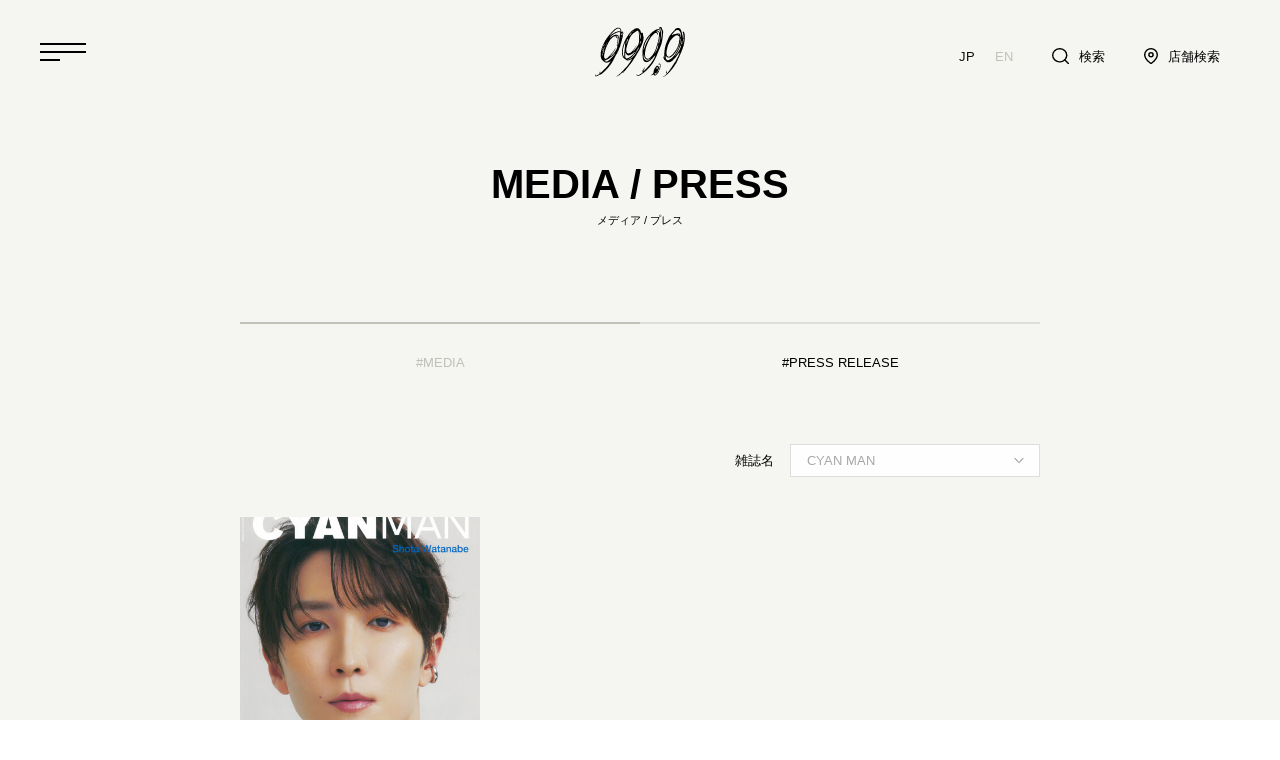

--- FILE ---
content_type: text/html; charset=UTF-8
request_url: https://www.fournines.co.jp/press_room_category/cyan-man/
body_size: 8308
content:
<!doctype html>
<html lang="ja" prefix="og: https://ogp.me/ns#">

<head>
	<meta charset="UTF-8" />
	<meta name="viewport" content="width=device-width, initial-scale=1" />
	<link rel="profile" href="https://gmpg.org/xfn/11" />

	<meta http-equiv="x-ua-compatible" content="ie=edge">
	<meta name="viewport" content="width=device-width,initial-scale=1.0">
	<meta name="format-detection" content="telephone=no">
	<link rel="preconnect" href="https://fonts.gstatic.com">

	<!-- Google Tag Manager -->

	<script>(function(w,d,s,l,i){w[l]=w[l]||[];w[l].push({'gtm.start':
	new Date().getTime(),event:'gtm.js'});var f=d.getElementsByTagName(s)[0],
	j=d.createElement(s),dl=l!='dataLayer'?'&l='+l:'';j.async=true;j.src=
	'https://www.googletagmanager.com/gtm.js?id='+i+dl;f.parentNode.insertBefore(j,f);
	})(window,document,'script','dataLayer','GTM-T5CNLN2');</script>
	<!-- End Google Tag Manager -->

	
<!-- Search Engine Optimization by Rank Math - https://s.rankmath.com/home -->
<title>CYAN MAN | フォーナインズ 公式ウェブサイト</title>
<meta name="robots" content="follow, index, max-snippet:-1, max-video-preview:-1, max-image-preview:large"/>
<link rel="canonical" href="https://www.fournines.co.jp/press_room_category/cyan-man/" />
<meta property="og:locale" content="ja_JP">
<meta property="og:type" content="article">
<meta property="og:title" content="CYAN MAN | フォーナインズ 公式ウェブサイト">
<meta property="og:url" content="https://www.fournines.co.jp/press_room_category/cyan-man/">
<meta property="og:site_name" content="フォーナインズ 公式ウェブサイト">
<meta property="og:image" content="https://www.fournines.co.jp/wp-content/uploads/2022/06/official_ogp.png">
<meta property="og:image:secure_url" content="https://www.fournines.co.jp/wp-content/uploads/2022/06/official_ogp.png">
<meta property="og:image:width" content="1200">
<meta property="og:image:height" content="630">
<meta property="og:image:type" content="image/png">
<meta name="twitter:card" content="summary_large_image">
<meta name="twitter:title" content="CYAN MAN | フォーナインズ 公式ウェブサイト">
<meta name="twitter:image" content="https://www.fournines.co.jp/wp-content/uploads/2022/06/official_ogp.png">
<script type="application/ld+json" class="rank-math-schema">{"@context":"https://schema.org","@graph":[{"@type":"Organization","@id":"https://www.fournines.co.jp/#company","name":"999.9\u3000\u30d5\u30a9\u30fc\u30ca\u30a4\u30f3\u30ba"},{"@type":"WebSite","@id":"https://www.fournines.co.jp/#website","url":"https://www.fournines.co.jp","name":"999.9\u3000\u30d5\u30a9\u30fc\u30ca\u30a4\u30f3\u30ba","publisher":{"@id":"https://www.fournines.co.jp/#company"},"inLanguage":"ja"},{"@type":"ImageObject","@id":"https://www.fournines.co.jp/press_room_category/cyan-man/#primaryImage","url":"https://www.fournines.co.jp/wp-content/uploads/2023/02/img-228135351-0001-scaled.jpg","width":"1806","height":"2560"},{"@type":"CollectionPage","@id":"https://www.fournines.co.jp/press_room_category/cyan-man/#webpage","url":"https://www.fournines.co.jp/press_room_category/cyan-man/","name":"CYAN MAN | \u30d5\u30a9\u30fc\u30ca\u30a4\u30f3\u30ba \u516c\u5f0f\u30a6\u30a7\u30d6\u30b5\u30a4\u30c8","isPartOf":{"@id":"https://www.fournines.co.jp/#website"},"primaryImageOfPage":{"@id":"https://www.fournines.co.jp/press_room_category/cyan-man/#primaryImage"},"inLanguage":"ja"},{"@type":"ItemList","itemListElement":[{"@type":"ListItem","position":"1","url":"https://www.fournines.co.jp/press-room/cyan-man-april-2023/"}],"mainEntityOfPage":{"@id":"https://www.fournines.co.jp/press_room_category/cyan-man/#webpage"}}]}</script>
<!-- /Rank Math WordPress SEO plugin -->

<link rel='dns-prefetch' href='//fonts.googleapis.com' />
<link rel='dns-prefetch' href='//s.w.org' />
<link rel="alternate" type="application/rss+xml" title="フォーナインズ 公式ウェブサイト &raquo; フィード" href="https://www.fournines.co.jp/feed/" />
<link rel="alternate" type="application/rss+xml" title="フォーナインズ 公式ウェブサイト &raquo; コメントフィード" href="https://www.fournines.co.jp/comments/feed/" />
<link rel="alternate" type="application/rss+xml" title="フォーナインズ 公式ウェブサイト &raquo; CYAN MAN カテゴリー のフィード" href="https://www.fournines.co.jp/press_room_category/cyan-man/feed/" />
		<script>
			window._wpemojiSettings = {"baseUrl":"https:\/\/s.w.org\/images\/core\/emoji\/13.0.1\/72x72\/","ext":".png","svgUrl":"https:\/\/s.w.org\/images\/core\/emoji\/13.0.1\/svg\/","svgExt":".svg","source":{"concatemoji":"https:\/\/www.fournines.co.jp\/wp-includes\/js\/wp-emoji-release.min.js?ver=5.7.14"}};
			!function(e,a,t){var n,r,o,i=a.createElement("canvas"),p=i.getContext&&i.getContext("2d");function s(e,t){var a=String.fromCharCode;p.clearRect(0,0,i.width,i.height),p.fillText(a.apply(this,e),0,0);e=i.toDataURL();return p.clearRect(0,0,i.width,i.height),p.fillText(a.apply(this,t),0,0),e===i.toDataURL()}function c(e){var t=a.createElement("script");t.src=e,t.defer=t.type="text/javascript",a.getElementsByTagName("head")[0].appendChild(t)}for(o=Array("flag","emoji"),t.supports={everything:!0,everythingExceptFlag:!0},r=0;r<o.length;r++)t.supports[o[r]]=function(e){if(!p||!p.fillText)return!1;switch(p.textBaseline="top",p.font="600 32px Arial",e){case"flag":return s([127987,65039,8205,9895,65039],[127987,65039,8203,9895,65039])?!1:!s([55356,56826,55356,56819],[55356,56826,8203,55356,56819])&&!s([55356,57332,56128,56423,56128,56418,56128,56421,56128,56430,56128,56423,56128,56447],[55356,57332,8203,56128,56423,8203,56128,56418,8203,56128,56421,8203,56128,56430,8203,56128,56423,8203,56128,56447]);case"emoji":return!s([55357,56424,8205,55356,57212],[55357,56424,8203,55356,57212])}return!1}(o[r]),t.supports.everything=t.supports.everything&&t.supports[o[r]],"flag"!==o[r]&&(t.supports.everythingExceptFlag=t.supports.everythingExceptFlag&&t.supports[o[r]]);t.supports.everythingExceptFlag=t.supports.everythingExceptFlag&&!t.supports.flag,t.DOMReady=!1,t.readyCallback=function(){t.DOMReady=!0},t.supports.everything||(n=function(){t.readyCallback()},a.addEventListener?(a.addEventListener("DOMContentLoaded",n,!1),e.addEventListener("load",n,!1)):(e.attachEvent("onload",n),a.attachEvent("onreadystatechange",function(){"complete"===a.readyState&&t.readyCallback()})),(n=t.source||{}).concatemoji?c(n.concatemoji):n.wpemoji&&n.twemoji&&(c(n.twemoji),c(n.wpemoji)))}(window,document,window._wpemojiSettings);
		</script>
		<style>
img.wp-smiley,
img.emoji {
	display: inline !important;
	border: none !important;
	box-shadow: none !important;
	height: 1em !important;
	width: 1em !important;
	margin: 0 .07em !important;
	vertical-align: -0.1em !important;
	background: none !important;
	padding: 0 !important;
}
</style>
	<link rel='stylesheet' id='sb_instagram_styles-css'  href='https://www.fournines.co.jp/wp-content/plugins/instagram-feed/css/sbi-styles.min.css?ver=2.9.1' media='all' />
<link rel='stylesheet' id='wp-block-library-css'  href='https://www.fournines.co.jp/wp-includes/css/dist/block-library/style.min.css?ver=5.7.14' media='all' />
<link rel='stylesheet' id='wp-block-library-theme-css'  href='https://www.fournines.co.jp/wp-includes/css/dist/block-library/theme.min.css?ver=5.7.14' media='all' />
<link rel='stylesheet' id='css-google-font-css'  href='https://fonts.googleapis.com/css2?family=EB+Garamond%3Awght%40400%3B700&#038;display=swap&#038;ver=5.7.14' media='all' />
<link rel='stylesheet' id='css-swiper-css'  href='https://www.fournines.co.jp/wp-content/themes/fournines/assets/libs/swiper.min.css?ver=5.7.14' media='all' />
<link rel='stylesheet' id='css-style-css'  href='https://www.fournines.co.jp/wp-content/themes/fournines/assets/style.css?ver=5.7.14' media='all' />
<link rel='stylesheet' id='css-cstyle-css'  href='https://www.fournines.co.jp/wp-content/themes/fournines/assets/cstyle.css?ver=5.7.14' media='all' />
<link rel='stylesheet' id='css-custom-css'  href='https://www.fournines.co.jp/wp-content/themes/fournines/assets/css/custom.css?ver=5.7.14' media='all' />
<link rel='stylesheet' id='js_composer_front-css'  href='https://www.fournines.co.jp/wp-content/plugins/js_composer/assets/css/js_composer.min.css?ver=6.5.0' media='all' />
<script src='https://www.fournines.co.jp/wp-includes/js/jquery/jquery.min.js?ver=3.5.1' id='jquery-core-js'></script>
<script src='https://www.fournines.co.jp/wp-includes/js/jquery/jquery-migrate.min.js?ver=3.3.2' id='jquery-migrate-js'></script>
<link rel="https://api.w.org/" href="https://www.fournines.co.jp/wp-json/" /><link rel="alternate" type="application/json" href="https://www.fournines.co.jp/wp-json/wp/v2/press_room_category/170" /><link rel="EditURI" type="application/rsd+xml" title="RSD" href="https://www.fournines.co.jp/xmlrpc.php?rsd" />
<link rel="wlwmanifest" type="application/wlwmanifest+xml" href="https://www.fournines.co.jp/wp-includes/wlwmanifest.xml" /> 
<meta name="generator" content="WordPress 5.7.14" />
<meta name="generator" content="Powered by WPBakery Page Builder - drag and drop page builder for WordPress."/>
<link rel="icon" href="https://www.fournines.co.jp/wp-content/uploads/2021/04/cropped-favicon_512x512-1-1-32x32.png" sizes="32x32" />
<link rel="icon" href="https://www.fournines.co.jp/wp-content/uploads/2021/04/cropped-favicon_512x512-1-1-192x192.png" sizes="192x192" />
<link rel="apple-touch-icon" href="https://www.fournines.co.jp/wp-content/uploads/2021/04/cropped-favicon_512x512-1-1-180x180.png" />
<meta name="msapplication-TileImage" content="https://www.fournines.co.jp/wp-content/uploads/2021/04/cropped-favicon_512x512-1-1-270x270.png" />
		<style id="wp-custom-css">
			.page-id-5031 header.g-header,
.page-id-5031 footer.g-footer{
display:none;
}


.p-shop__detail__footer .c-button {
	width: 27%;
	padding: 0;
}

@media only screen and (max-width: 767px) {
	.p-shop__detail__footer .c-button {
		width: 90%;
		margin: 0 auto 0.6em;
	}
}		</style>
		<noscript><style> .wpb_animate_when_almost_visible { opacity: 1; }</style></noscript></head>

<body data-rsssl=1 class="archive tax-press_room_category term-cyan-man term-170 wp-embed-responsive wpb-js-composer js-comp-ver-6.5.0 vc_responsive">

	<!-- Google Tag Manager (noscript) -->

	<noscript><iframe src="https://www.googletagmanager.com/ns.html?id=GTM-T5CNLN2" height="0" width="0" style="display:none;visibility:hidden"></iframe></noscript>
	<!-- End Google Tag Manager (noscript) -->

	<div class="l-wrapper">
		<div class="l-wrapper__inner">

							<header class="g-header is-sticky">
    <div class="g-header__inner">
        <a href="https://www.fournines.co.jp">
            <div class="c-logo">
                <img src="https://www.fournines.co.jp/wp-content/themes/fournines/assets/ui/logo.svg" alt="999.9">
            </div>
        </a>
    </div>
    <div class="g-header__menu">
        <div class="g-header__menu__btn">
            <svg viewBox="0 0 46 46" xmlns="http://www.w3.org/2000/svg">
                <path d="m0 14h46v2h-46z" />
                <path d="m0 22h46v2h-46z" />
                <path d="m0 30h20v2h-20z" />
            </svg>
        </div>
    </div>
    <div class="g-header__ln__wrapper">
        <div class="g-header__lng c-sans">
            <a class="g-header__lng__a g-header__lng__a--ja is-current" href="https://www.fournines.co.jp">JP</a>
            <a class="g-header__lng__a g-header__lng__a--en" href="https://www.fournines.co.jp/en">EN</a>
        </div>

        <a class="g-header__ln" href="https://member.fournines.co.jp/web/ja/items">
            <i class="g-header__ln__icon g-header__ln__icon--search">
                <img class="g-header__i--b" src="https://www.fournines.co.jp/wp-content/themes/fournines/assets/ui/search.svg" alt="">
                <img class="g-header__i--w" src="https://www.fournines.co.jp/wp-content/themes/fournines/assets/ui/search.w.svg" alt="">
            </i>
            <span>検索</span>
        </a>

        <a class="g-header__ln" href="https://www.fournines.co.jp/shops">
            <i class="g-header__ln__icon g-header__ln__icon--shop">
                <img src="https://www.fournines.co.jp/wp-content/themes/fournines/assets/ui/pin.svg" alt="">
            </i>
            <span>店舗検索</span>
        </a>

        <!-- <div id="fn_header__members" class="g-header__ln g-header__members">
            <i class="g-header__ln__icon g-header__ln__icon--members">
                <img class="g-header__i--b" src="https://www.fournines.co.jp/wp-content/themes/fournines/assets/ui/user.svg" alt="">
                <img class="g-header__i--w" src="https://www.fournines.co.jp/wp-content/themes/fournines/assets/ui/user.w.svg" alt="">
            </i>
            <span>メンバーズ</span>
        </div> -->

    </div>
</header>			
			
			<iframe id="ifr_check_login" onload="check_user_iframe()" src="https://mypageapi.fournines.co.jp/mypage/sso/?redirect=https://www.fournines.co.jp/member-callback.php"></iframe>
			
			<script type="text/javascript">
				var link_login = "https://mypageapi.fournines.co.jp/mypage/sso/?redirect=https://www.fournines.co.jp/";
				var theme_url = "https://www.fournines.co.jp/wp-content/themes/fournines";
				var member_site_url = "https://member.fournines.co.jp/web/ja";
			</script>
<div class="l-content">
    <header class="c-iv c-heading--1">
        <h1 class="c-sans">MEDIA / PRESS</h1>
        <p>メディア / プレス</p>
    </header>
    <div class="c-page__inner p-press-archive">

        
        <ul class="c-tabs c-sans c-iv">
            <li class="is-current"><a href="https://www.fournines.co.jp/press-room/">#MEDIA</a></li>
            <li><a href="https://www.fournines.co.jp/press-release/">#PRESS RELEASE</a></li>
        </ul>
        
                    <div class="p-press-archive__media-select c-iv">
                <label>雑誌名
                <select class="c-select" Onchange="window.location.href = value;" >
                    <option value="https://www.fournines.co.jp/press-room/" >選択してください</option>
                           
                                                <option value="https://www.fournines.co.jp/press_room_category/kunel/"  >ku:nel</option>
                           
                                                <option value="https://www.fournines.co.jp/press_room_category/100basics/"  >100BASICS</option>
                           
                                                <option value="https://www.fournines.co.jp/press_room_category/2nd/"  >2nd</option>
                           
                                                <option value="https://www.fournines.co.jp/press_room_category/aera-style-magazine/"  >AERA STYLE MAGAZINE</option>
                           
                                                <option value="https://www.fournines.co.jp/press_room_category/begin/"  >Begin</option>
                           
                                                <option value="https://www.fournines.co.jp/press_room_category/brutus/"  >BRUTUS</option>
                           
                                                <option value="https://www.fournines.co.jp/press_room_category/car-graphic/"  >CAR GRAPHIC</option>
                           
                                                <option value="https://www.fournines.co.jp/press_room_category/casa-brutus/"  >Casa BRUTUS</option>
                           
                                                <option value="https://www.fournines.co.jp/press_room_category/classy/"  >CLASSY.</option>
                           
                                                <option value="https://www.fournines.co.jp/press_room_category/cluel/"  >CLUÉL</option>
                           
                                                <option value="https://www.fournines.co.jp/press_room_category/cyan-man/" selected >CYAN MAN</option>
                           
                                                <option value="https://www.fournines.co.jp/press_room_category/driver/"  >driver</option>
                           
                                                <option value="https://www.fournines.co.jp/press_room_category/elle/"  >ELLE</option>
                           
                                                <option value="https://www.fournines.co.jp/press_room_category/engine/"  >ENGINE</option>
                           
                                                <option value="https://www.fournines.co.jp/press_room_category/even/"  >EVEN</option>
                           
                                                <option value="https://www.fournines.co.jp/press_room_category/forbes-japan/"  >Forbes JAPAN</option>
                           
                                                <option value="https://www.fournines.co.jp/press_room_category/fudge/"  >FUDGE</option>
                           
                                                <option value="https://www.fournines.co.jp/press_room_category/get-navi/"  >Get Navi</option>
                           
                                                <option value="https://www.fournines.co.jp/press_room_category/goethe/"  >GOETHE</option>
                           
                                                <option value="https://www.fournines.co.jp/press_room_category/leon/"  >LEON</option>
                           
                                                <option value="https://www.fournines.co.jp/press_room_category/luxtage/"  >LUXTAGE</option>
                           
                                                <option value="https://www.fournines.co.jp/press_room_category/mens-club/"  >MEN'S CLUB</option>
                           
                                                <option value="https://www.fournines.co.jp/press_room_category/mens-ex/"  >MEN'S EX</option>
                           
                                                <option value="https://www.fournines.co.jp/press_room_category/mens-fudge/"  >men's FUDGE</option>
                           
                                                <option value="https://www.fournines.co.jp/press_room_category/mini/"  >mini</option>
                           
                                                <option value="https://www.fournines.co.jp/press_room_category/mercedes-benz-magazine/"  >Mercedes-Benz MAGAZINE</option>
                           
                                                <option value="https://www.fournines.co.jp/press_room_category/mode-optique/"  >MODE OPTIQUE</option>
                           
                                                <option value="https://www.fournines.co.jp/press_room_category/monomaster/"  >MonoMaster</option>
                           
                                                <option value="https://www.fournines.co.jp/press_room_category/more/"  >MORE</option>
                           
                                                <option value="https://www.fournines.co.jp/press_room_category/national-geographic/"  >NATIONAL GEOGRAPHIC</option>
                           
                                                <option value="https://www.fournines.co.jp/press_room_category/naturela/"  >naturela</option>
                           
                                                <option value="https://www.fournines.co.jp/press_room_category/partner/"  >PARTNER</option>
                           
                                                <option value="https://www.fournines.co.jp/press_room_category/popeye/"  >POPEYE</option>
                           
                                                <option value="https://www.fournines.co.jp/press_room_category/regina/"  >Regina</option>
                           
                                                <option value="https://www.fournines.co.jp/press_room_category/safari/"  >Safari</option>
                           
                                                <option value="https://www.fournines.co.jp/press_room_category/signature/"  >SIGNATURE</option>
                           
                                                <option value="https://www.fournines.co.jp/press_room_category/stage-squre/"  >STAGE SQURE</option>
                           
                                                <option value="https://www.fournines.co.jp/press_room_category/switch/"  >SWITCH</option>
                           
                                                <option value="https://www.fournines.co.jp/press_room_category/the-nikkei-magazine-style/"  >THE NIKKEI MAGAZINE STYLE</option>
                           
                                                <option value="https://www.fournines.co.jp/press_room_category/the-rake/"  >THE RAKE</option>
                           
                                                <option value="https://www.fournines.co.jp/press_room_category/v-magazine/"  >V MAGAZINE</option>
                           
                                                <option value="https://www.fournines.co.jp/press_room_category/%e3%82%a4%e3%83%81%e3%82%b3%e3%82%b8%e3%83%b3/"  >一個人</option>
                           
                                                <option value="https://www.fournines.co.jp/press_room_category/%e3%82%b4%e3%83%ab%e3%83%95%e3%83%80%e3%82%a4%e3%82%b8%e3%82%a7%e3%82%b9%e3%83%88/"  >ゴルフダイジェスト</option>
                           
                                                <option value="https://www.fournines.co.jp/press_room_category/%e9%80%b1%e5%88%8a%e6%96%87%e6%98%a5/"  >週刊文春</option>
                           
                                                <option value="https://www.fournines.co.jp/press_room_category/%e7%b4%a0%e6%95%b5%e3%81%aa%e3%81%82%e3%81%ae%e4%ba%ba/"  >素敵なあの人</option>
                           
                                                <option value="https://www.fournines.co.jp/press_room_category/%e6%9d%b1%e4%ba%ac%e3%82%ab%e3%83%ac%e3%83%b3%e3%83%80%e3%83%bc/"  >東京カレンダー</option>
                           
                                                <option value="https://www.fournines.co.jp/press_room_category/%e5%a9%a6%e4%ba%ba%e7%94%bb%e5%a0%b1/"  >婦人画報</option>
                           
                                                <option value="https://www.fournines.co.jp/press_room_category/%e6%96%87%e8%97%9d%e6%98%a5%e7%a7%8b/"  >文藝春秋</option>
                           
                                                <option value="https://www.fournines.co.jp/press_room_category/%e6%9c%ac%e6%a0%bc%e7%9c%bc%e9%8f%a1%e5%a4%a7%e5%85%a8/"  >本格眼鏡大全</option>
                           
                                                <option value="https://www.fournines.co.jp/press_room_category/%e7%9c%bc%e9%8f%a1life/"  >眼鏡LIFE</option>
                           
                                                <option value="https://www.fournines.co.jp/press_room_category/%e3%83%a2%e3%83%8e%e3%83%bb%e3%83%9e%e3%82%ac%e3%82%b8%e3%83%b3/"  >モノ・マガジン</option>
                           
                                                <option value="https://www.fournines.co.jp/press_room_category/%e3%83%af%e3%83%83%e3%82%b0%e3%83%ab/"  >ワッグル</option>
                                    </select>
                </label>
            </div>
        
        <div class="p-press-archive__wrapper c-iv">
                                                <a class="p-press-archive__li" href="https://www.fournines.co.jp/press-room/cyan-man-april-2023/">
                        <figure>
                                                            <div class="c-iv-i">
                                    <div class="c-iv-i__bg">
                                        <img class="c-fit c-iv-i__i" src="" data-src="https://www.fournines.co.jp/wp-content/uploads/2023/02/img-228135351-0001-423x600.jpg" alt="CYAN MAN 2023年4月号">
                                    </div>
                                    <div class="c-iv-i__veil"></div>
                                </div>
                                                        <figcaption class="c-iv-i__t">
                                <div class="p-press-archive__meta c-sans">
                                    <time>2023.02.27</time>
                                    <span class="p-press-archive__meta__tag">#MEDIA</span>
                                </div>
                                <p>CYAN MAN 2023年4月号</p>
                            </figcaption>
                        </figure>
                    </a>
                                    </div>
        <footer class="p-press-archive__footer">
            <div class="c-pagination">
                            </div>
        </footer>
    </div>
</div>

<div class="c-breadcrumbs">
	<ul class="c-breadcrumbs__inner">
		<!-- Breadcrumb NavXT 6.6.0 -->
<span property="itemListElement" typeof="ListItem"><a property="item" typeof="WebPage" title="Go to フォーナインズ 公式ウェブサイト." href="https://www.fournines.co.jp" class="home" ><span property="name">トップページ</span></a><meta property="position" content="1"></span><span property="itemListElement" typeof="ListItem"><a property="item" typeof="WebPage" title="Go to MEDIA / PRESS." href="https://www.fournines.co.jp/press-room/" class="post post-press-room-archive" ><span property="name">MEDIA / PRESS</span></a><meta property="position" content="2"></span><span property="itemListElement" typeof="ListItem"><span property="name">CYAN MAN</span><meta property="position" content="3"></span>	</ul>
</div>


</div>

<footer class="c-iv g-footer">
    <div class="c-logo"><img src="https://www.fournines.co.jp/wp-content/themes/fournines/assets/ui/logo.svg" alt="999.9"></div>

            <div class="menu-footer-menu-top-container"><ul id="menu-footer-menu-top" class="c-sans g-footer__contents--1"><li id="menu-item-586" class="menu-item menu-item-type-custom menu-item-object-custom menu-item-586"><a href="https://member.fournines.co.jp/web/ja/items">ITEM SEARCH</a></li>
<li id="menu-item-4993" class="menu-item menu-item-type-custom menu-item-object-custom menu-item-4993"><a href="https://www.fournines.co.jp/collections-archive/">COLLECTIONS</a></li>
<li id="menu-item-589" class="menu-item menu-item-type-custom menu-item-object-custom menu-item-589"><a target="_blank" rel="noopener" href="/journal">JOURNAL</a></li>
</ul></div>    
            <div class="menu-footer-menu-1-container"><ul id="menu-footer-menu-1" class="c-sans g-footer__contents--2"><li id="menu-item-580" class="menu-item menu-item-type-post_type_archive menu-item-object-information menu-item-580"><a href="https://www.fournines.co.jp/information/">INFORMATION</a></li>
<li id="menu-item-581" class="menu-item menu-item-type-post_type_archive menu-item-object-press-room menu-item-581"><a href="https://www.fournines.co.jp/press-room/">PRESS ROOM</a></li>
<li id="menu-item-582" class="menu-item menu-item-type-post_type menu-item-object-page menu-item-582"><a href="https://www.fournines.co.jp/%e3%83%95%e3%82%a3%e3%83%ad%e3%82%bd%e3%83%95%e3%82%a3/">ABOUT</a></li>
<li id="menu-item-583" class="menu-item menu-item-type-custom menu-item-object-custom menu-item-583"><a href="/spirit_support/">999.9 SPIRIT SUPPORT</a></li>
<li id="menu-item-584" class="menu-item menu-item-type-custom menu-item-object-custom menu-item-584"><a href="/visionlab/">999.9 VISION LAB.</a></li>
<li id="menu-item-585" class="menu-item menu-item-type-custom menu-item-object-custom menu-item-585"><a href="/about-members/">Four Nines Members</a></li>
</ul></div>        
            <div class="menu-footer-menu-2-container"><ul id="menu-footer-menu-2" class="g-footer__contents g-footer__contents--3"><li id="menu-item-4922" class="menu-item menu-item-type-post_type menu-item-object-page menu-item-4922"><a href="https://www.fournines.co.jp/%e3%82%88%e3%81%8f%e3%81%82%e3%82%8b%e3%81%94%e8%b3%aa%e5%95%8f/">よくあるご質問</a></li>
<li id="menu-item-579" class="menu-item menu-item-type-post_type menu-item-object-page menu-item-579"><a href="https://www.fournines.co.jp/%e4%bc%9a%e7%a4%be%e6%a6%82%e8%a6%81/">会社概要</a></li>
<li id="menu-item-52" class="c-ln--blank menu-item menu-item-type-custom menu-item-object-custom menu-item-52"><a target="_blank" rel="noopener" href="https://fournines-recruit.jp/">採用情報</a></li>
</ul></div>        
            <div class="g-footer__sns">
                                <a target="_blank" rel="noopener noreferrer" href="https://www.facebook.com/FourNines.co.jp">
                <img src="https://www.fournines.co.jp/wp-content/uploads/2020/12/fb.svg" alt="Facebook">
            </a>
                                <a target="_blank" rel="noopener noreferrer" href="https://www.instagram.com/999.9_fournines/">
                <img src="https://www.fournines.co.jp/wp-content/uploads/2020/12/ig.svg" alt="Instagram">
            </a>
                                <a target="_blank" rel="noopener noreferrer" href="https://lin.ee/5ufG5EV">
                <img src="https://www.fournines.co.jp/wp-content/uploads/2020/12/line.svg" alt="LINE">
            </a>
                                <a target="_blank" rel="noopener noreferrer" href="https://www.youtube.com/channel/UCMsksMVNqQdUeCGkAAjpTMA">
                <img src="https://www.fournines.co.jp/wp-content/uploads/2020/12/youtube.svg" alt="">
            </a>
                </div>
    
            <div class="menu-footer-bottom-menu-container"><ul id="menu-footer-bottom-menu" class="g-footer__contents g-footer__contents--4"><li id="menu-item-35" class="menu-item menu-item-type-post_type menu-item-object-page menu-item-35"><a href="https://www.fournines.co.jp/recommended-environment/">推奨環境</a></li>
<li id="menu-item-34" class="menu-item menu-item-type-post_type menu-item-object-page menu-item-34"><a href="https://www.fournines.co.jp/user-policy/">利用規約</a></li>
<li id="menu-item-33" class="menu-item menu-item-type-post_type menu-item-object-page menu-item-privacy-policy menu-item-33"><a href="https://www.fournines.co.jp/privacy-policy/">プライバシーポリシー</a></li>
</ul></div>        
    <div class="g-footer__c">
        <p class="c-sans">&copy; 2003-2021 Four Nines Co.,Ltd. All Rights Reserved.</p>
    </div>
</footer>
<div class="l-menu">
    <div class="g-menu c-sans">
        <div class="g-menu__wrapper">

            <div class="g-menu__inner">

                <div class="g-menu__logo">
                    <a href="https://www.fournines.co.jp/">
                        <div class="c-logo">
                            <img src="https://www.fournines.co.jp/wp-content/themes/fournines/assets/ui/logo.svg" alt="999.9">
                        </div>
                    </a>

                    <div class="g-menu__lng c-sans">
                        <a 
                            class="g-menu__lng__a g-menu__lng__a--ja is-current" 
                            href="https://www.fournines.co.jp">JP</a>
                        <a 
                            class="g-menu__lng__a g-menu__lng__a--en " 
                            href="https://www.fournines.co.jp/en">EN</a>
                    </div>

                </div>

                <div class="g-menu__inner__t">

                    
                        <ul class="c-ja" id="l-menu__user--login">
                            <li>
                                <a class="g-menu__li" href="https://mypageapi.fournines.co.jp/mypage/sso/5/login">
                                    ログイン
                                </a>
                            </li>
                            <li>
                                <a class="g-menu__li" href="https://mypageapi.fournines.co.jp/mypage/sso/5/signup">
                                    新規会員登録
                                </a>
                            </li>
                            <li>
                                <a class="g-menu__li" href="https://www.fournines.co.jp/about-members/">
                                    Four Nines Membersについて
                                </a>
                            </li>
                        </ul>
                        <ul class="c-ja demo-hide" id="l-menu__user--logged">
                            <li>
                                <div class="g-menu__li -logged-in" id="l-menu__user--logged--name"></div>
                            </li>
                            <li>
                                <div class="g-menu__li g-menu__li--expand">マイページ<i></i></div>
                                <div class="g-menu__expand">
                                    <ul class="g-menu__expand__inner">

                                        
                                            
                                                <li class="g-members__li">
                                                    <a target="" href="https://member.fournines.co.jp/web/ja/favorites">
                                                        お気に入り                                                    </a>
                                                </li>

                                            
                                                <li class="g-members__li">
                                                    <a target="" href="https://member.fournines.co.jp/web/ja/informations">
                                                        メッセージ                                                    </a>
                                                </li>

                                            
                                                <li class="g-members__li">
                                                    <a target="" href="https://member.fournines.co.jp/web/ja/member">
                                                        マイアカウント                                                    </a>
                                                </li>

                                            
                                                <li class="g-members__li">
                                                    <a target="" href="https://mypageapi.fournines.co.jp/mypage/sso/logout?redirect=https://www.fournines.co.jp/">
                                                        ログアウト                                                    </a>
                                                </li>

                                            
                                                                            </ul>
                                </div>
                            </li>
                            <li>
                                <a class="g-menu__li" href="https://www.fournines.co.jp/about-members/">
                                    Four Nines Membersについて
                                </a>
                            </li>
                        </ul>
                        <hr>
                    
                    
                    <ul>
                                                                                    <li>
                                                                            <div class="g-menu__li g-menu__li--expand">
                                            ABOUT<i></i>
                                        </div>
                                        <div class="g-menu__expand">
                                            <ul class="g-menu__expand__inner">
                                                                                                    <li>
                                                        <a class="g-menu__li" href="https://www.fournines.co.jp/%e3%83%95%e3%82%a3%e3%83%ad%e3%82%bd%e3%83%95%e3%82%a3/" target="">
                                                            PHILOSOPHY                                                        </a>
                                                    </li>
                                                                                                    <li>
                                                        <a class="g-menu__li" href="/collections/999-9/" target="">
                                                            999.9                                                        </a>
                                                    </li>
                                                                                                    <li>
                                                        <a class="g-menu__li" href="/collections/999-9-feelsun/" target="">
                                                            999.9 feelsun                                                        </a>
                                                    </li>
                                                                                                    <li>
                                                        <a class="g-menu__li" href="/collections/plaide/" target="">
                                                            PLAIDe                                                        </a>
                                                    </li>
                                                                                                    <li>
                                                        <a class="g-menu__li" href="/collections/worke/" target="">
                                                            WORKe                                                        </a>
                                                    </li>
                                                                                            </ul>
                                        </div>
                                                                    </li>
                                                            <li>
                                                                            <div class="g-menu__li g-menu__li--expand">
                                            PRODUCTS<i></i>
                                        </div>
                                        <div class="g-menu__expand">
                                            <ul class="g-menu__expand__inner">
                                                                                                    <li>
                                                        <a class="g-menu__li" href="https://member.fournines.co.jp/web/ja/series/01/001/" target="">
                                                            999.9                                                        </a>
                                                    </li>
                                                                                                    <li>
                                                        <a class="g-menu__li" href="https://member.fournines.co.jp/web/ja/series/02/001/" target="">
                                                            999.9 feelsun                                                        </a>
                                                    </li>
                                                                                                    <li>
                                                        <a class="g-menu__li" href="https://member.fournines.co.jp/web/ja/series/05/011/" target="">
                                                            LUXURY                                                        </a>
                                                    </li>
                                                                                                    <li>
                                                        <a class="g-menu__li" href="https://member.fournines.co.jp/web/ja/models/148/" target="">
                                                            FN / FOUR NINES                                                        </a>
                                                    </li>
                                                                                                    <li>
                                                        <a class="g-menu__li" href="https://member.fournines.co.jp/web/ja/models/133" target="">
                                                            PLAIDe                                                        </a>
                                                    </li>
                                                                                                    <li>
                                                        <a class="g-menu__li" href="https://member.fournines.co.jp/web/ja/models/135" target="">
                                                            WORKe                                                        </a>
                                                    </li>
                                                                                                    <li>
                                                        <a class="g-menu__li" href="https://www.fournines.co.jp/%e3%83%95%e3%82%a3%e3%83%ad%e3%82%bd%e3%83%95%e3%82%a3/four-nines-lens/" target="">
                                                            Four Nines LENS                                                        </a>
                                                    </li>
                                                                                                    <li>
                                                        <a class="g-menu__li" href="https://member.fournines.co.jp/web/ja/models/78_84" target="">
                                                            ACCESSORIES                                                        </a>
                                                    </li>
                                                                                            </ul>
                                        </div>
                                                                    </li>
                                                            <li>
                                                                            <a class="g-menu__li" href="https://member.fournines.co.jp/web/ja/items" target="">
                                            ITEM SEARCH                                        </a>
                                                                    </li>
                                                            <li>
                                                                            <a class="g-menu__li" href="/collections-archive/" target="">
                                            COLLECTIONS                                        </a>
                                                                    </li>
                                                            <li>
                                                                            <a class="g-menu__li" href="/spirit_support/" target="">
                                            999.9 SPIRIT SUPPORT                                        </a>
                                                                    </li>
                                                            <li>
                                                                            <a class="g-menu__li" href="/visionlab/" target="">
                                            999.9 VISION LAB.                                        </a>
                                                                    </li>
                                                            <li>
                                                                            <a class="g-menu__li" href="/journal" target="_blank">
                                            JOURNAL                                        </a>
                                                                    </li>
                                                            <li>
                                                                            <a class="g-menu__li" href="https://www.fournines.co.jp/information/" target="">
                                            INFORMATION                                        </a>
                                                                    </li>
                                                            <li>
                                                                            <a class="g-menu__li" href="/shops/" target="">
                                            SHOP                                        </a>
                                                                    </li>
                                                            <li>
                                                                            <a class="g-menu__li" href="https://www.fournines.co.jp/shops/reserve-day/" target="">
                                            RESERVE DAY                                        </a>
                                                                    </li>
                                                            <li>
                                                                            <a class="g-menu__li" href="https://www.fournines.co.jp/press-room/" target="">
                                            MEDIA / PRESS                                        </a>
                                                                    </li>
                                                            <li>
                                                                            <a class="g-menu__li" href="https://fournines-recruit.jp/" target="_blank">
                                            採用情報（RECRUIT）                                        </a>
                                                                    </li>
                                                                        </ul>

                                            <div class="g-menu__sns">
                                                                                <a target="_blank" rel="noopener noreferrer" href="https://www.facebook.com/FourNines.co.jp">
                                <img src="https://www.fournines.co.jp/wp-content/uploads/2020/12/fb.svg" alt="Facebook">
                            </a>
                                                                                <a target="_blank" rel="noopener noreferrer" href="https://www.instagram.com/999.9_fournines/">
                                <img src="https://www.fournines.co.jp/wp-content/uploads/2020/12/ig.svg" alt="Instagram">
                            </a>
                                                                                <a target="_blank" rel="noopener noreferrer" href="https://lin.ee/5ufG5EV">
                                <img src="https://www.fournines.co.jp/wp-content/uploads/2020/12/line.svg" alt="LINE">
                            </a>
                                                                                <a target="_blank" rel="noopener noreferrer" href="https://www.youtube.com/channel/UCMsksMVNqQdUeCGkAAjpTMA">
                                <img src="https://www.fournines.co.jp/wp-content/uploads/2020/12/youtube.svg" alt="">
                            </a>
                                                </div>
                    
                </div>
            </div>

            <div class="g-menu__expand--desktop">
                
            </div>
            <div class="g-menu__close">
                <div class="g-menu__close__btn"><i><img src="https://www.fournines.co.jp/wp-content/themes/fournines/assets/menu/close.svg" alt=""></i>
                    <p class="c-sans">CLOSE</p>
                </div>
            </div>
        </div>
    </div>
</div>
<div id="l-members" class="l-members">
	<div class="g-members">
		<div class="g-members__inner">
			<div class="g-members__header">
				<i><img id="l-members-image" src="https://www.fournines.co.jp/wp-content/themes/fournines/assets/ui/user.svg" alt=""></i>
				<p id="l-members-name">メンバーズ</p>
				<div class="g-members__close"><img src="https://www.fournines.co.jp/wp-content/themes/fournines/assets/menu/close.svg" alt=""></div>
			</div>
			<div class="g-members__logo">
				<div class="g-members__logo__inner">
					<img src="https://www.fournines.co.jp/wp-content/themes/fournines/assets/ui/fnm.svg" alt="Four Nines Members">
				</div>
			</div>
			<ul class="g-members__ul">
				
                	
                		<li class="g-members__li">
                			<a target="" href="https://member.fournines.co.jp/web/ja/favorites">
                				お気に入り                			</a>
                		</li>

                	
                		<li class="g-members__li">
                			<a target="" href="https://member.fournines.co.jp/web/ja/informations">
                				メッセージ                			</a>
                		</li>

                	
                		<li class="g-members__li">
                			<a target="" href="https://member.fournines.co.jp/web/ja/member">
                				マイアカウント                			</a>
                		</li>

                	
                		<li class="g-members__li">
                			<a target="" href="https://mypageapi.fournines.co.jp/mypage/sso/logout?redirect=https://www.fournines.co.jp/">
                				ログアウト                			</a>
                		</li>

                	
                
			</ul>
		</div>
	</div>
</div>
<div class="c-b2t"><img src="https://www.fournines.co.jp/wp-content/themes/fournines/assets/ui/svg_float.svg"></div>

<!-- Instagram Feed JS -->
<script type="text/javascript">
var sbiajaxurl = "https://www.fournines.co.jp/wp-admin/admin-ajax.php";
</script>
<script src='https://www.fournines.co.jp/wp-content/themes/fournines/assets/libs/jquery.inview.min.js?ver=5.7.14' id='js-inview-js'></script>
<script src='https://www.fournines.co.jp/wp-content/themes/fournines/assets/libs/es6-promise.auto.min.js?ver=5.7.14' id='js-es6-promise-js'></script>
<script src='https://www.fournines.co.jp/wp-content/themes/fournines/assets/libs/picturefill.min.js?ver=5.7.14' id='js-picturefill-js'></script>
<script src='https://www.fournines.co.jp/wp-content/themes/fournines/assets/libs/lazysizes.min.js?ver=5.7.14' id='js-lazysizes-js'></script>
<script src='https://www.fournines.co.jp/wp-content/themes/fournines/assets/libs/stickyfill.min.js?ver=5.7.14' id='js-stickyfill-js'></script>
<script src='https://www.fournines.co.jp/wp-content/themes/fournines/assets/libs/ofi.min.js?ver=5.7.14' id='js-ofi-js'></script>
<script src='https://www.fournines.co.jp/wp-content/themes/fournines/assets/libs/swiper.min.js?ver=5.7.14' id='js-swiper-js'></script>
<script src='https://www.fournines.co.jp/wp-content/themes/fournines/assets/index.js?ver=5.7.14' id='js-index-js'></script>
<script src='https://www.fournines.co.jp/wp-content/themes/fournines/assets/index_cus.js?ver=5.7.14' id='js-index_cus-js'></script>
<script src='https://www.fournines.co.jp/wp-includes/js/wp-embed.min.js?ver=5.7.14' id='wp-embed-js'></script>

</body>
</html>

--- FILE ---
content_type: text/css
request_url: https://www.fournines.co.jp/wp-content/themes/fournines/assets/style.css?ver=5.7.14
body_size: 22512
content:
@charset "utf-8";

/*! 999.9 v1.0.0jpgwd */

@keyframes iv-ln-hr {
  0% {
    width: 0;
  }

  to {
    width: 100%;
  }
}

@keyframes fade-in {
  0% {
    opacity: 0;
  }

  to {
    opacity: 100%;
  }
}

@keyframes iv-info-hr {
  0% {
    width: 0;
  }

  to {
    width: 100%;
  }
}

@keyframes iv {
  0% {
    opacity: 0;
    transform: translate3d(0, 1.25rem, 0);
  }

  to {
    opacity: 1;
    transform: none;
  }
}

@keyframes iv-2 {
  0% {
    opacity: 0;
    transform: translate3d(0, 20%, 0);
  }

  to {
    opacity: 1;
    transform: none;
  }
}

@keyframes iv-i-0 {
  0% {
    transform: translate3d(-100%, 0, 0);
  }

  to {
    transform: translate3d(0, 0, 0);
  }
}

@keyframes iv-i-1 {
  0% {
    transform: translate3d(0, 0, 0);
  }

  to {
    transform: translate3d(100%, 0, 0);
  }
}

@keyframes iv-i-2 {
  0% {
    opacity: 0;
    transform: translate3d(0, 30%, 0);
  }

  to {
    opacity: 1;
    transform: none;
  }
}

@keyframes gmbo {
  0% {
    transform: translate3d(100%, 0, 0);
  }

  to {
    transform: none;
  }
}

@keyframes gmbc {
  0% {
    transform: none;
  }

  to {
    transform: translate3d(100%, 0, 0);
  }
}

@keyframes gmo {
  0% {
    transform: translate3d(-100%, 0, 0);
  }

  to {
    transform: none;
  }
}

@keyframes gmc {
  0% {
    transform: none;
  }

  to {
    transform: translate3d(-100%, 0, 0);
  }
}

@keyframes vbs4 {
  0% {
    margin: .625rem .0625rem 3.75rem 0;
    height: 0;
  }

  40%, 60% {
    margin: .625rem .0625rem 0 0;
    height: 3.75rem;
  }

  to {
    margin: 4.375rem .0625rem 0 0;
    height: 0;
  }
}

@keyframes vbs0 {
  0% {
    transform: translate3d(100%, 0, 0);
  }

  to {
    transform: none;
  }
}

@keyframes vbs1 {
  0% {
    width: 0;
  }

  to {
    width: 100%;
  }
}

@keyframes vbs2 {
  0% {
    transform: none;
  }

  to {
    transform: translate3d(-100%, 0, 0);
  }
}

@keyframes main-scroll {
  0% {
    margin: .625rem .0625rem 3.75rem 0;
    height: 0;
  }

  40%, 60% {
    margin: .625rem .0625rem 0 0;
    height: 3.75rem;
  }

  to {
    margin: 4.375rem .0625rem 0 0;
    height: 0;
  }
}

@keyframes iv-hl-hr {
  0% {
    width: 0;
  }

  to {
    width: 100%;
  }
}

@keyframes iv-hl-img {
  0% {
    opacity: 0;
    transform: translate3d(0, .625rem, 0);
  }

  to {
    opacity: 1;
    transform: none;
  }
}

@keyframes vbs3 {
  0% {
    transform: translate3d(0, -100%, 0);
    opacity: 0;
  }

  50% {
    opacity: 1;
  }

  to {
    opacity: 1;
    transform: none;
  }
}

::after, ::before {
  box-sizing: border-box;
  text-decoration: inherit;
  vertical-align: inherit;
}

html {
  cursor: default;
  line-height: 1.5;
  -moz-tab-size: 4;
       tab-size: 4;
  -webkit-tap-highlight-color: transparent;
      -ms-text-size-adjust: 100%;
  word-break: break-word;
  font-feature-settings: 'palt' 1;
  height: 100%;
  min-width: 320px;
  -webkit-font-smoothing: antialiased;
  -moz-osx-font-smoothing: grayscale;
  -webkit-text-size-adjust: 100%;
  background-color: #fff;
  color: #000;
  font-family: 'Hiragino Sans',
                 'ヒラギノ角ゴ ProN W3',
                 "Hiragino Kaku Gothic ProN",
                 "メイリオ",
                 Meiryo,
                 "ＭＳ Ｐゴシック",
                 "MS PGothic",
                 sans-serif;
  font-weight: 300;
  font-size: 4.266666666666667vw;
}

body, button, dl dl, dl ol, dl ul, input, ol dl, ol ol, ol ul, select, ul dl,
ul ol, ul ul {
  margin: 0;
}

hr {
  color: inherit;
  overflow: visible;
  height: 1px;
  border: 0;
  border-top: 1px solid #dddddb;
}

details, main {
  display: block;
}

nav ol, nav ul {
  list-style: none;
  padding: 0;
}

nav li::before {
  content: "\200B";
}

pre {
  overflow: auto;
  -ms-overflow-style: scrollbar;
}

a {
  background-color: transparent;
}

abbr[title] {
  -webkit-text-decoration: underline dotted;
          text-decoration: underline dotted;
}

b, strong {
  font-weight: bolder;
}

code, kbd, pre, samp {
  font-family: monospace, monospace;
  font-size: 1em;
}

small {
  font-size: 80%;
}

audio, canvas, iframe, img, svg, video {
  vertical-align: middle;
}

audio, canvas, video {
  display: inline-block;
}

audio:not([controls]) {
  display: none;
  height: 0;
}

iframe, img {
  border-style: none;
}

svg:not([fill]) {
  fill: currentColor;
}

svg:not(:root) {
  overflow: hidden;
}

table {
  border-collapse: collapse;
  border-color: inherit;
  text-indent: 0;
}

[type=button], [type=reset], [type=submit], button {
  -webkit-appearance: button;
}

fieldset {
  border: 1px solid #a0a0a0;
  padding: .35em .75em .625em;
}

button, input {
  overflow: visible;
}

legend {
  color: inherit;
  display: table;
  max-width: 100%;
  white-space: normal;
}

progress {
  display: inline-block;
  vertical-align: baseline;
}

button, select {
  text-transform: none;
}

textarea {
  margin: 0;
  overflow: auto;
  resize: block;
}

[type=checkbox], [type=radio] {
  padding: 0;
}

[type=search] {
  -webkit-appearance: textfield;
  outline-offset: -2px;
}

::-webkit-inner-spin-button, ::-webkit-outer-spin-button {
  height: auto;
}

::-webkit-input-placeholder {
  color: inherit;
  opacity: .54;
}

::-webkit-search-decoration {
  -webkit-appearance: none;
}

::-webkit-file-upload-button {
  -webkit-appearance: button;
  font: inherit;
}

::-moz-focus-inner {
  border-style: none;
  padding: 0;
}

:-moz-focusring {
  outline: 1px dotted ButtonText;
}

:-moz-ui-invalid {
  box-shadow: none;
}

dialog {
  background-color: #fff;
  border: solid;
  color: #000;
  display: block;
  height: -moz-fit-content;
  height: -webkit-fit-content;
  height: fit-content;
  left: 0;
  margin: auto;
  padding: 1em;
  position: absolute;
  right: 0;
  width: -moz-fit-content;
  width: -webkit-fit-content;
  width: fit-content;
}

dialog:not([open]) {
  display: none;
}

summary {
  display: list-item;
}

[tabindex], a, area, button, input, label, select, summary, textarea {
  -ms-touch-action: manipulation;
}

[hidden], template {
  display: none;
}

[aria-busy=true] {
  cursor: progress;
}

[aria-controls] {
  cursor: pointer;
}

[aria-disabled=true], [disabled] {
  cursor: not-allowed;
}

[aria-hidden=false][hidden] {
  display: initial;
}

[aria-hidden=false][hidden]:not(:focus) {
  clip: rect(0, 0, 0, 0);
  position: absolute;
}

* {
  margin: 0;
  padding: 0;
  box-sizing: border-box;
}

ul {
  list-style: none;
}

a {
  color: inherit;
  text-decoration: none;
}

a img {
  outline: 0;
}

h1, h2, h3, h4 {
  margin: 0;
  font-size: inherit;
  font-weight: 300;
}

nav li:before {
  content: none;
}

body {
  font-size: .8125rem;
  letter-spacing: 0;
  line-height: 1.8;
}

.c-fns, .c-stockist {
  background: #fff;
  margin: 0 -1.25rem;
}

.c-fns__inner, .c-stockist__inner {
  padding: 1.875rem 1.25rem 1.55rem;
}

.c-fns__area, .c-stockist__area {
  color: #fff;
  background: #a7a7a7;
  display: inline-flex;
  align-items: center;
  padding: .175rem .5rem;
}

.c-fns__name, .c-stockist__name {
  margin: .71875rem 0 1.39375rem;
}

.c-fns__ln, .c-stockist__ln {
  padding: 0 0 3.125rem;
}

.c-fns__ln__btn, .c-stockist__ln__btn {
  transition: opacity .3s;
  -webkit-backface-visibility: hidden;
          backface-visibility: hidden;
  color: #fff;
  background: #c1c1b8;
  width: 5.75rem;
  height: 2.5rem;
}

.c-fns__ln__btn:hover, .c-stockist__ln__btn:hover {
  opacity: .7;
}

.c-article__nav__btn svg, .c-article__sns a svg, .c-button svg,
.c-fns__ln__btn svg, .c-headline__close svg, .c-information__li svg,
.c-ln--line svg, .c-pagination__btn svg, .c-stockist__ln__btn svg,
.g-footer a svg, .p-about-fnm__register__btn svg {
  transform: translateZ(0);
}

.c-athlete__history dt, .c-ol--slim li:before, .c-ol__heading:before, .c-sans--a,
.c-sans--ab {
  font-family: Arial, sans-serif;
}

.l-content {
  padding: 2.375rem 1.25rem 7.5rem;
}

.l-headline {
  background: #000;
}

.l-members, .l-menu, .l-menu:after {
  top: 0;
  left: 0;
  width: 100%;
  height: 100%;
}

.l-members, .l-menu {
  position: fixed;
  z-index: 128;
  overflow: hidden;
  display: none;
}

.is-members .l-members, .is-menu .l-menu {
  display: block;
}

.l-menu:after {
  content: '';
  background: rgba(255, 255, 255, .95);
  position: absolute;
  z-index: 0;
  opacity: 0;
}

.is-menu-open .l-menu:after {
  animation: fade-in .73s forwards;
}

.is-menu-close .l-menu:after {
  animation: fade-in .73s backwards;
}

.l-wrapper__inner {
  background: #f5f5f2;
}

.c-button {
  display: flex;
  justify-content: center;
  align-items: center;
  background: #fff;
  width: 100%;
  height: 5rem;
  font-size: .8125rem;
  line-height: 1.230769230769231;
  transition: opacity .3s;
  -webkit-backface-visibility: hidden;
          backface-visibility: hidden;
}

.c-article__sns a:hover, .c-button:hover, .c-ln--line:hover {
  opacity: .7;
}

.c-button--map {
  background: #fff url(../assets/home/map.svg) no-repeat top 50% right 1.5625rem;
  background-size: .9375rem;
}

.c-button--list {
  background: #fff url(../assets/home/list.svg) no-repeat top 50% right 1.5625rem;
  background-size: .875rem;
}

.c-button--left {
  background: #fff url(../assets/ui/arrow-left.svg) no-repeat top 50% left 1.25rem;
  background-size: .9375rem;
}

.c-button--right {
  background: #fff url(../assets/ui/arrow-right.svg) no-repeat top 50% right 1.25rem;
  background-size: .9375rem;
}

.c-button--gray {
  background-color: #a7a7a7;
  background-image: url(../assets/ui/arrow-left.w.svg);
  color: #fff;
}

.c-button--gray--ln {
  background-color: #c1c1b8;
  background-image: url(../assets/ui/arrow-right.w.svg);
  color: #fff;
}

button.c-button, input.c-button {
  -webkit-appearance: none;
          appearance: none;
  border: 0;
  border-radius: 0;
  cursor: pointer;
  outline: 0;
}

.c-button--mini-r {
  height: 4.75rem;
  border-radius: .25rem;
  background: #c1c1b8;
  color: #fff;
}

.c-container {
  width: 100%;
  max-width: 1920px;
  margin: 0 auto;
}

.c-serif, .c-serif--bold {
  font-family: 'EB Garamond', serif;
}

.c-sans, .c-sans--b {
  font-family: 'Helvetica Neue', Helvetica, Arial sans-serif;
}

.c-serif {
  font-weight: 400;
}

.c-serif--bold {
  font-weight: 700;
}

.c-sans {
  font-weight: 400;
}

.c-sans--b {
  font-weight: 700;
}

.c-sans--a {
  font-weight: 400;
}

.c-sans--ab {
  font-weight: 700;
}

.c-ja {
  font-family: 'Hiragino Sans',
                 'ヒラギノ角ゴ ProN W3',
                 "Hiragino Kaku Gothic ProN",
                 "メイリオ",
                 Meiryo,
                 "ＭＳ Ｐゴシック",
                 "MS PGothic",
                 sans-serif;
  font-weight: 300;
}

.c-footer {
  margin: 4.675rem 0 0;
  padding: 0 1.25rem;
}

.c-footer__label {
  text-align: center;
  margin: 0 0 .425rem;
}

.c-footer__button--left {
  justify-content: flex-start;
  padding: 0 0 0 1.625rem;
  font-size: 1.125rem;
}

.c-footer__button--left small {
  font-size: .6875rem;
  display: block;
  margin: .3125rem 0 0;
}

.c-fmt--a, .c-fmt--a__ly {
  position: relative;
}

.c-fmt--a__ly {
  z-index: 0;
  width: 94.02985074626866%;
}

.c-fmt--a__tx {
  z-index: 1;
  background: #fff;
  padding: 1.875rem 1.25rem;
  margin: -14.925373134328357% 0 0 auto;
}

.c-fmt--a__heading {
  margin: 0 0 2.45625rem;
}

.c-heading--1 {
  font-size: 1.625rem;
  line-height: 1.5;
  margin: 0 0 5.3rem;
  text-align: center;
}

header.c-heading--1 p, header.c-page__heading p {
  font-size: .6875rem;
  line-height: 1.181818181818182;
}

.c-heading--2, .c-heading--2n {
  display: block;
  font-size: 1.125rem;
  line-height: 1.5;
  margin: 4.58125rem 0 3.51875rem;
}

.c-heading--2:after {
  display: block;
  width: 1.875rem;
  height: .25rem;
  content: '';
  background: #c1c1b8;
  margin: .96875rem 0 0;
}

.c-heading--3 {
  display: block;
  font-size: 1rem;
  line-height: 1.4625;
  font-weight: 300;
  margin: 3.51875rem 0 1.64375rem;
}

.c-heading--4 {
  font-weight: 600;
  margin: 1.55rem 0 .925rem;
}

.c-h2 {
  font-size: 1.375rem;
  line-height: 1.5;
}

.c-h3 {
  font-size: 1.125rem;
  line-height: 1.3;
}

.c-ihd {
  margin: 0 -1.25rem 3.75rem;
}

.c-ihd__inner {
  max-width: 840px;
  margin: 0 auto;
  padding: 1.25rem;
}

.c-lead {
  margin: 0 auto 3.425rem;
}

.c-lead__h {
  margin: 0 0 2.45625rem;
}

.c-lead--narrow {
  max-width: 550px;
}

.c-ln--blank {
  display: inline-flex;
  align-items: center;
}

.c-ln--blank:after {
  content: '';
  width: .615384615384615em;
  height: .615384615384615em;
  margin: 0 0 0 .692307692307692em;
  background: url("data:image/svg+xml;charset=utf-8,%3Csvg id='レイヤー_1' data-name='レイヤー 1' xmlns='http://www.w3.org/2000/svg' viewBox='0 0 8 8'%3E%3Cpath d='M0,0V8H8V6H7V7H1V1H2V0ZM4,0,5.5,1.5,3,4,4,5,6.5,2.5,8,4V0Z'/%3E%3C/svg%3E");
}

.c-ln--line {
  display: inline-block;
  opacity: 0;
  font-size: .8125rem;
  line-height: 1.230769230769231;
  transition: opacity .3s;
  -webkit-backface-visibility: hidden;
          backface-visibility: hidden;
  min-width: 6.4375rem;
}

.c-ln--line hr {
  width: 0;
  margin: 0 auto 0 0;
  border-color: #000;
}

.c-ln--line__inner {
  text-align: center;
  padding: 0 .375rem .5rem;
}

.c-ln--line.is-show {
  animation: iv-2 .7s forwards ease-in-out;
}

.c-ln--line.is-show hr {
  animation: iv-ln-hr .7s forwards .7s ease-in-out;
}

.c-b2t img:hover, .c-ln--line.is-appeared {
  opacity: 1;
}

.c-ln--line.is-appeared hr {
  width: 100%;
}

.c-ln--line.is-appeared:hover hr {
  animation: iv-ln-hr .7s forwards ease-in-out;
}

.c-ln--line.c-sans {
  line-height: 1.307692307692308;
}

.c-ln--wht {
  color: #fff;
}

.c-ln--wht hr {
  border-color: #fff;
}

.c-ln--more {
  min-width: 6.4375rem;
}

.c-ln--map__inner, .c-ln--more__inner {
  display: inline-flex;
  align-items: center;
  justify-content: space-between;
  padding: 0 .375rem .5rem;
  width: 100%;
}

.c-ln--more__inner:after {
  display: block;
  content: '';
  width: .307692307692308em;
  height: .307692307692308em;
  background: #000;
  border-radius: 50%;
}

.c-ln--map__inner:after {
  content: '';
  width: .615384615384615em;
  height: .615384615384615em;
  margin: 0 0 0 .692307692307692em;
  background: url("data:image/svg+xml;charset=utf-8,%3Csvg id='レイヤー_1' data-name='レイヤー 1' xmlns='http://www.w3.org/2000/svg' viewBox='0 0 8 8'%3E%3Cpath d='M0,0V8H8V6H7V7H1V1H2V0ZM4,0,5.5,1.5,3,4,4,5,6.5,2.5,8,4V0Z'/%3E%3C/svg%3E");
}

.c-ln--wide {
  width: 100%;
}

.c-ln--gry {
  color: #c1c1b8;
  text-decoration: underline;
  display: inline-flex;
  align-items: center;
}

.c-ln--gry:hover {
  text-decoration: none;
}

.c-ln--gry:before {
  content: '';
  width: .3125rem;
  height: .5rem;
  background: url("data:image/svg+xml;charset=utf-8,%3Csvg viewBox='0 0 5 8' xmlns='http://www.w3.org/2000/svg'%3E%3Cpath d='m.877 7.954-.707-.707 3.246-3.247-3.246-3.247.707-.707 3.953 3.954z' fill='%23c1c1b8'/%3E%3C/svg%3E") no-repeat 50% 50%;
  background-size: contain;
  margin: 0 .5rem 0 0;
}

.c-ln--fig__label {
  margin: 1.25rem 0 0;
  background: url(../assets/ui/arrow-right.svg) no-repeat 100% 50%;
  background-size: 1rem;
}

.c-ln--fig__label small {
  margin: 0 0 0 1em;
}

.c-ln--fig__tx {
  margin: .925rem 0 0;
}

.c-ln--fig.is-current {
  pointer-events: none;
}

.c-ln--fig.is-current figure,
.p-shop__detail__swiper__thumbnail.is-current picture {
  opacity: .4;
}

.c-ln--u {
  text-decoration: underline;
}

.c-breadcrumbs a:hover, .c-ln--u:hover {
  text-decoration: none;
}

.c-ol {
  counter-reset: order;
  list-style: none;
}

.c-ol__heading {
  display: flex;
  align-items: center;
  counter-increment: order;
  margin: 0 0 1.55rem;
}

.c-ol__heading:before {
  content: counter(order);
  background: #c1c1b8;
  display: flex;
  align-items: center;
  justify-content: center;
  width: 1.75rem;
  height: 1.75rem;
  margin: 0 .75rem 0 0;
}

.c-ol__heading__inner {
  flex: 1 1;
  font-weight: 600;
  font-size: 1rem;
  line-height: 1.5;
}

.c-ol li+li {
  margin: 3.125rem 0 0;
}

.c-ol--slim li {
  counter-increment: order;
  display: flex;
}

.c-ol--slim li+li {
  margin: 1.25rem 0 0;
}

.c-ol--slim li:before {
  content: counter(order);
  background: #c1c1b8;
  display: flex;
  align-items: center;
  justify-content: center;
  width: 1.75rem;
  height: 1.75rem;
  margin: 0 .75rem 0 0;
}

.c-ol--slim p {
  flex: 1 1;
}

.c-page__heading {
  font-size: 1.625rem;
  line-height: 1.5;
  margin: 0 0 5.625rem;
  text-align: center;
}

.c-page__inner>:first-child {
  margin-top: 0;
}

.c-page__inner>:last-child {
  margin-bottom: 0;
}

.c-page__inner>p {
  margin-top: -.325rem;
}

.c-page__inner p+p {
  margin-top: 1.8em;
}

.c-page__h2 {
  font-size: 1.125rem;
  line-height: 1.6;
  margin: 3.0875rem 0 2.5rem;
  padding: 0 0 .9125rem;
  border-bottom: 1px solid #dddddb;
}

.c-page__h3 {
  margin-top: 1.8em;
  font-size: inherit;
  font-weight: 600;
}

.c-page__h3+p {
  margin-top: 0;
}

.c-page__ul {
  margin: .925rem 0;
}

.c-page__ul li {
  padding: 0 0 0 1em;
  text-indent: -1em;
}

.c-page__ul li:before {
  content: '●';
  color: #c1c1b8;
}

.c-page__ul li+li {
  margin-top: -.025rem;
}

.c-page__ul--dot li:before {
  content: '・';
  color: inherit;
  width: 1em;
  font-feature-settings: normal;
}

.c-rows {
  display: flex;
  flex-flow: column;
}

.c-row>:first-child {
  margin-top: 0;
}

.c-row--l {
  order: 1;
}

.c-row--r {
  order: 2;
  margin: 1.875rem 0 0;
}

.c-table__td, .c-table__th {
  border: solid #dddddb;
  border-width: 1px 0 0;
  padding: .925rem .625rem;
}

.c-table__th {
  border-color: #c1c1b8;
}

.c-table--s {
  display: flex;
  flex-flow: wrap;
}

.c-table--s .c-table__td, .c-table--s .c-table__th {
  padding: .6125rem .625rem;
}

.c-table--s .c-table__th, .c-tabs li, .p-faq__tabs li {
  width: 50%;
}

.c-table--s .c-table__td {
  width: 50%;
  margin: 0;
}

.c-table--bg {
  border: solid #dddddb;
  border-width: 1px 0 0 1px;
}

.c-table--bg .c-table__th {
  background: #ebebeb;
  border-color: #dddddb;
  border-width: 0 1px 1px 0;
}

.c-table--bg .c-table__td {
  background: #fff;
  border-width: 0 1px 1px 0;
}

.c-ts--3, .c-ts--6 {
  font-size: .6875rem;
  line-height: 1.5;
}

.c-ts--3 {
  font-size: 1.125rem;
}

.c-ts--4, .c-ts--5 {
  font-size: 1rem;
  line-height: 1.5;
}

.c-ts--5 {
  font-size: .875rem;
}

.c-ts--b {
  font-weight: 600;
}

.c-ts--gry {
  color: #a7a7a7;
}

.c-toggle+.c-toggle {
  margin-top: .0625rem;
}

.c-toggle__hd {
  background: #fff url(../assets/ui/toggle-open.svg) no-repeat top 50% right 1.875rem;
  background-size: .625rem;
  padding: .6125rem 3.125rem .6125rem 1.25rem;
  cursor: pointer;
  transition-duration: .4s;
  transition-property: color background-color;
  font-size: inherit;
  font-weight: 300;
}

.c-toggle__inner {
  padding: .6125rem .625rem 1.55rem;
  overflow: hidden;
}

.c-toggle.is-open .c-toggle__hd {
  color: #fff;
  background-image: url(../assets/ui/toggle-close.svg);
  background-color: #c1c1b8;
}

.c-toggle.is-open .c-toggle__inner {
  display: block;
}

.c-toggle--arrow .c-toggle__hd {
  background-image: url(../assets/ui/arrow-small.blk.svg);
  background-color: transparent;
  padding: 1.25rem 2.5rem 1.25rem 1.25rem;
  font-size: 1rem;
  letter-spacing: 0;
  line-height: 1.5;
  font-weight: 600;
}

.c-toggle--arrow.is-open .c-toggle__hd {
  color: inherit;
  background-color: transparent;
  background-image: url(../assets/ui/arrow-small.blk.up.svg);
}

.c-article__meta {
  line-height: 1.153846153846154;
  padding: 0 0 1rem;
  margin: 0 0 1.9375rem;
  border-bottom: 1px solid #dddddb;
}

.c-article__meta__tag {
  color: #a7a7a7;
  margin: 0 0 0 .75rem;
}

.c-article__heading {
  font-size: 1.375rem;
  line-height: 1.681818181818182;
  margin: 0 0 3.28125rem;
}

.c-article__eyecatch {
  margin: 0 0 3.425rem;
}

.c-article__eyecatch .c-iv-i:before, .c-athlete__li .c-iv-i:before {
  padding: 0 0 75%;
}

.c-article__content>:first-child {
  margin-top: 0;
}

.c-article__content h2 {
  font-size: 1.125rem;
  line-height: 1.3;
  margin: 4.007692307692308em 0 1.7em;
  font-weight: 600;
}

.c-article__content p {
  margin-top: 1.8em;
}

.c-article__content img {
  display: block;
  max-width: 100%;
  width: auto;
  height: auto;
  margin-top: 1.4em;
}

.c-article__content>p+img {
  margin-top: 4.215384615384616em;
}

.c-article__footer {
  margin: 3.75rem 0 0;
}

.c-article__sns, .c-article__sns i {
  display: flex;
  justify-content: center;
}

.c-article__sns {
  margin: 0 0 3.75rem;
}

.c-article__sns a {
  transition: opacity .3s;
  -webkit-backface-visibility: hidden;
          backface-visibility: hidden;
}

.c-article__sns a+a {
  margin: 0 0 0 .375rem;
}

.c-article__sns i {
  align-items: center;
  border: 1px solid #dddddb;
  background: #fff;
  border-radius: 50%;
  width: 1.9375rem;
  height: 1.9375rem;
}

.c-article__sns i img, .c-iv-i__bg picture {
  display: block;
}

.c-article__sns--fb img {
  width: .9375rem;
  height: .9375rem;
}

.c-article__sns--tw img {
  width: 1.0625rem;
  height: .875rem;
}

.c-article__sns--line img {
  width: .9375rem;
  height: .9375rem;
}

.c-article__nav {
  border: solid #dddddb;
  border-width: 1px 0;
  display: flex;
  align-items: center;
  justify-content: space-between;
  padding: .9375rem 0;
  font-size: .6875rem;
}

.c-article__nav__btn {
  transition: opacity .3s;
  -webkit-backface-visibility: hidden;
          backface-visibility: hidden;
  display: flex;
  align-items: center;
}

.c-article__nav__btn:hover {
  opacity: .7;
}

.c-article__nav__btn--next:after, .c-article__nav__btn--prev:before {
  width: .923076923076923em;
  height: .923076923076923em;
  display: block;
  content: '';
  background-size: contain;
}

.c-article__nav__btn--next:after {
  background: url(../assets/ui/arrow-right-mini.svg) no-repeat 50% 50%;
  margin: 0 0 0 1.076923076923077em;
}

.c-article__nav__btn--prev:before {
  background: url(../assets/ui/arrow-left-mini.svg) no-repeat 50% 50%;
  margin: 0 1.076923076923077em 0 0;
}

.c-article__nav__btn--index {
  flex-flow: column;
  margin: 0 0 -.325rem;
}

.c-article__nav__btn--index:before {
  width: 1.384615384615385em;
  height: 1.384615384615385em;
  display: block;
  content: '';
  background: url(../assets/ui/icons/all.svg) no-repeat 50% 50%;
  background-size: contain;
  margin: 0 0 .523076923076923em;
}

.c-athletes {
  display: flex;
  flex-flow: wrap;
}

.c-athlete__li figcaption, .p-press-archive__li figcaption {
  margin: 1.230769230769231em 0 0;
}

.c-athlete__li figcaption small {
  font-size: .6875rem;
  display: block;
  margin: 0 0 .128125rem;
}

.c-athlete__heading {
  margin: 2.175rem 0 3.234375rem;
  text-align: center;
}

.c-athlete__heading__en {
  font-size: 1.875rem;
}

.c-athlete__sct__heading {
  margin: 0 0 2.45625rem;
}

.c-athlete__sct__inner {
  margin: 0 0 1.225rem;
}

.c-athlete__sct__ln {
  display: flex;
  flex-flow: wrap;
}

.c-athlete__sct__ln a {
  margin: 0 1.875rem 0 0;
}

.c-athlete__list {
  border: solid #dddddb;
  border-width: 1px 0;
  padding: 1.55rem .625rem;
}

.c-athlete__profile {
  border-width: 1px 0 0;
  margin: 2.8rem 0 0;
}

.c-athlete__profile h4 {
  margin: 0 0 .85rem;
}

.c-athlete__history>p {
  margin: 1.55rem 0 0;
}

.c-athlete__history dt {
  font-weight: 600;
  color: #a7a7a7;
}

.c-b2t, .c-b2t img {
  transition: opacity .3s;
}

.c-b2t {
  position: fixed;
  right: .75rem;
  bottom: .75rem;
  z-index: 64;
  opacity: 0;
  pointer-events: none;
}

.c-b2t img {
  display: block;
  opacity: .5;
  width: 3rem;
  height: 3rem;
  cursor: pointer;
}

.is-scrolled .c-b2t {
  opacity: 1;
}

.is-scrolled .c-b2t img {
  pointer-events: auto;
}

.c-breadcrumbs {
  border-top: 1px solid #dddddb;
}

.c-breadcrumbs__inner {
  padding: 1.25rem;
  font-size: .75rem;
  line-height: 1.666666666666667;
  display: flex;
  flex-flow: wrap;
}

.c-breadcrumbs__li {
  display: inline-flex;
  margin: 0 .625rem 0 0;
}

.c-breadcrumbs__li+.c-breadcrumbs__li:before {
  content: '';
  width: .25rem;
  height: .5rem;
  background: url("data:image/svg+xml;charset=utf-8,%3Csvg viewBox='0 0 5 8' xmlns='http://www.w3.org/2000/svg'%3E%3Cpath d='m.877 7.954-.707-.707 3.246-3.247-3.246-3.247.707-.707 3.953 3.954z'/%3E%3C/svg%3E") no-repeat 50% 50%;
  background-size: contain;
  margin: .4375rem .625rem 0 0;
}

.c-breadcrumbs a {
  text-decoration: underline;
}

.c-caption {
  font-size: .8125rem;
  line-height: 1.6;
}

.c-collections__inner {
  margin: -2.0625rem 0 0;
  display: flex;
  flex-flow: wrap;
}

.c-collections__li {
  display: block;
  font-size: .6875rem;
  line-height: 1.090909090909091;
}

.c-collections__li p, .c-journal__li p {
  margin: .75rem 0 0;
  text-align: center;
}

.c-collections__li .c-iv-i:before {
  padding: 0 0 80.15873015873017%;
}

.c-collections__li .c-iv-i+.c-iv-i__t.is-show,
.c-journal__li .c-iv-i+.c-iv-i__t.is-show,
.p-home__collections__li .c-iv-i+.c-iv-i__t.is-show {
  animation: iv-i-2 .7s forwards ease-in-out;
}

.c-collections__view-all {
  margin: 3.125rem 0 0;
  text-align: center;
}

.c-content__inner {
  padding: 3.125rem 1.25rem;
}

.c-content__footer {
  margin: 5rem 0 0;
}

.c-fade-in {
  opacity: 0;
}

.c-fade-in.is-show {
  animation: fade-in 1s forwards;
}

.c-flc {
  display: flex;
  justify-content: center;
  align-items: center;
}

.c-form__table {
  margin: 2.5rem 0 0;
}

.c-form__tr {
  border: solid #dddddb;
  border-width: 1px 0 0;
  padding: .925rem .3125rem;
}

.c-form__tr:last-child {
  border-width: 1px 0;
}

.c-form__th {
  display: flex;
  justify-content: space-between;
}

.c-form__td {
  margin-top: .6rem;
}

.c-form__req {
  color: #dc000c;
  border: 1px solid red;
  background: #fff;
  display: inline-flex;
  justify-content: center;
  align-items: center;
  font-size: .6875rem;
  letter-spacing: 0;
  line-height: 1.909090909090909;
  font-weight: 600;
  height: 1.4375rem;
  padding: 0 .3125rem;
}

.c-form__zip-ln {
  text-decoration: underline;
  margin: 0 0 0 1.25rem;
  color: #c1c1b8;
}

.c-form__zip-ln:hover {
  text-decoration: none;
}

.c-form__terms {
  overflow: auto;
  overflow-x: hidden;
  -webkit-overflow-scrolling: touch;
  margin: 2.5rem 0 0;
  height: 12.5rem;
  border: 1px solid #dddddb;
  background: #fff;
  border-radius: .1875rem;
}

.c-form__terms__inner {
  padding: 1.05rem 1.25rem;
}

.c-form__agreement {
  text-align: center;
  margin: 2.5rem 0 0;
}

.c-form__footer {
  margin: 3.75rem 0 0;
}

.c-form__footer--confirm {
  display: flex;
  flex-flow: column;
}

.c-form__footer--confirm .c-button {
  margin: 0;
}

.c-headline {
  position: relative;
  overflow: hidden;
}

.c-headline__inner {
  padding: .675rem 2.8125rem .675rem .625rem;
  display: flex;
  justify-content: center;
  color: #fff;
}

.c-headline__close, .c-information__li {
  display: block;
  transition: opacity .3s;
  -webkit-backface-visibility: hidden;
          backface-visibility: hidden;
}

.c-headline__close {
  position: absolute;
  width: .9375rem;
  height: .9375rem;
  right: .9375rem;
  top: .9375rem;
  cursor: pointer;
  background: url(../assets/ui/close.svg) no-repeat 50% 50%;
  background: contain;
}

.c-headline__close:hover, .c-information__li:hover, a:hover .c-iv-i {
  opacity: .7;
}

.c-information__li {
  font-size: .8125rem;
  line-height: 1.8;
}

.c-information__li time {
  line-height: .088757396449704;
}

.c-information__li hr {
  width: 0;
}

.c-information__li__t {
  overflow: hidden;
  position: relative;
  padding: 1.875rem 0 2.1875rem;
  opacity: 0;
}

.c-information__li.is-show hr {
  animation: iv-info-hr .7s forwards ease-in-out;
}

.c-information__li.is-show .c-information__li__t {
  animation: iv .7s forwards .7s ease-in-out;
}

.c-input {
  -webkit-appearance: none;
          appearance: none;
  border-radius: .1875rem;
  border: 1px solid #dddddb;
  background: #fff;
  padding: .6125rem .5rem;
  width: 100%;
  font-family: inherit;
}

.c-input:-ms-input-placeholder, .c-input:-ms-input-placeholder-shown {
  color: #a7a7a7;
}

.c-input::placeholder, .c-input::placeholder-shown {
  color: #a7a7a7;
}

textarea.c-input {
  height: 10.499999999999998rem;
}

select.c-input {
  max-width: 100%;
  width: auto;
  padding-right: 2.375rem;
  background: #fff url(../assets/ui/arrow-small.svg) no-repeat top 50% right .9375rem;
  background-size: .5rem;
}

select.c-input:not(.is-selected) {
  color: #a7a7a7;
}

.c-input--zip {
  width: 6.25rem;
}

.c-input--checkbox {
  cursor: pointer;
  display: inline-flex;
}

.c-input--checkbox__el {
  display: none;
}

.c-input--checkbox__label {
  margin: 0 0 0 .625rem;
  line-height: 2.307692307692307;
}

.c-input--checkbox__icon {
  display: block;
  position: relative;
  width: 1.875rem;
  height: 1.875rem;
  border: 1px solid #dddddb;
  border-radius: .1875rem;
}

.c-input--checkbox__el:checked+.c-input--checkbox__icon {
  background: #000;
}

.c-input--checkbox__el:checked+.c-input--checkbox__icon:after {
  content: '';
  display: block;
  position: absolute;
  top: .6228125rem;
  left: .509375rem;
  width: .73125rem;
  height: .504375rem;
  background: url("data:image/svg+xml;charset=utf-8,%3Csvg viewBox='0 0 11.696 8.066' xmlns='http://www.w3.org/2000/svg'%3E%3Cpath d='m4.638 8.066-4.638-4.638.941-.941 3.7 3.63 6.114-6.117.945.941z' fill='%23fff'/%3E%3C/svg%3E") no-repeat 50% 50%;
  background-size: contain;
}

.c-iv {
  opacity: 0;
}

.c-iv.is-show {
  animation: iv 1.2s forwards ease-in-out;
}

.c-iv-i {
  background: #f5f5f2;
  overflow: hidden;
  position: relative;
}

.c-iv-i:before, .c-logo:before {
  display: block;
  content: '';
  width: 100%;
  height: 0;
}

.c-iv-i:before {
  padding: 0 0 100%;
  z-index: -1;
}

.c-iv-i, .c-iv-i a {
  transition: opacity .74s;
}

.c-iv-i__bg, .c-iv-i__bg img, .c-iv-i__ly {
  position: absolute;
  width: 100%;
  height: 100%;
  top: 0;
  left: 0;
}

.c-iv-i__veil, select.c-select option[disabled] {
  display: none;
}

.c-iv-i__ly {
  z-index: 1;
}

.c-iv-i__t {
  opacity: 0;
}

.c-iv-i__t.is-show {
  animation: iv .7s forwards ease-in-out;
}

.c-iv-i__bg {
  z-index: 0;
}

.c-iv-i__bg img {
  opacity: 0;
  -webkit-backface-visibility: hidden;
          backface-visibility: hidden;
}

.c-iv-i__bg img, .c-iv-i__bg img a {
  transition: transform .74s;
}

.p-vision-lab__li__grid:hover img, a:hover .c-iv-i__bg img {
  transform: scale(1.05);
}

.c-iv-i.is-show .c-iv-i__bg, .c-iv-i.is-show .c-iv-i__t {
  opacity: 1;
}

.c-journal__wrapper {
  margin: 0 0 2.5rem;
  display: flex;
  flex-flow: wrap;
}

.c-journal__li {
  display: block;
  font-size: .6875rem;
  line-height: 1.090909090909091;
  width: 50%;
}

.c-journal__li .c-iv-i:before {
  padding: 0 0 72.1311475409836%;
}

.p-company__map iframe.lazyload, .p-company__map iframe.lazyloading,
img.lazyload, img.lazyloading {
  opacity: 0;
}

img.lazyloaded {
  animation: fade-in .5s forwards ease-in;
}

.c-lens-c+.c-lens-c {
  margin-top: 5rem;
}

.c-lens-c__header {
  display: flex;
  margin: 0 0 2.5rem;
}

.c-lens-c__header__num {
  display: flex;
  border-right: 1px solid #dddddb;
  color: #a7a7a7;
  width: 2.5rem;
  margin: 0 1.25rem 0 0;
}

.c-lens-c__header__column__t, .c-lens-c__header__inner {
  flex: 1 1;
}

.c-lens-c__header__column__i {
  margin: 1.25rem 0 0;
}

.c-lens-c__heading {
  margin: 0 0 1.55rem;
}

.c-lens-c__heading--3 {
  color: #a7a7a7;
  margin: 0 0 1.3rem;
}

.c-lens-c__heading--4 {
  font-weight: 600;
  margin: .925rem 0;
}

.c-lens-c__inner {
  margin: 0 -1.25rem;
}

.c-lens-c__fig {
  background: #fff;
  padding: 2.5rem 1.25rem;
}

.c-lens-c__toggle {
  margin-top: 1px;
}

.c-lens-c__toggle .c-toggle__inner {
  background: #fff;
  padding: 1.25rem;
}

.c-lens-c__column__l {
  flex: 1 1;
}

.c-lens-c__column__r {
  padding: 3.125rem 2.5rem 0;
}

.c-lens-c__note {
  margin-top: 1.225rem;
}

.c-logo, .c-map {
  position: relative;
}

.c-logo:before {
  padding: 0 0 55.96433304134941%;
}

.c-logo img, .c-pic img {
  -webkit-backface-visibility: hidden;
          backface-visibility: hidden;
}

.c-logo img, .c-map__inner, .c-pic img {
  position: absolute;
  top: 0;
  left: 0;
  width: 100%;
  height: 100%;
}

.c-fit {
  object-fit: cover;
  font-family: 'object-fit: cover;';
}

.c-fit--contain {
  object-fit: contain;
  font-family: 'object-fit: contain;';
}

.c-pagination {
  padding: 3.59375rem 0 0;
  text-align: center;
}

.c-pagination__meta {
  font-size: .625rem;
  line-height: 1.5;
  margin: 0 0 .46875rem;
}

.c-pagination__inner {
  display: flex;
  justify-content: center;
  flex-flow: wrap;
}

.c-pagination__el {
  font-size: .75rem;
  line-height: 1.5;
  width: 1.625rem;
  height: 1.625rem;
  display: flex;
  justify-content: center;
  align-items: center;
  color: #000;
  margin: .125rem;
}

a.c-pagination__el:not(.c-pagination__btn) {
  background: #fff;
  border-radius: .1875rem;
  border: 1px solid #dddddb;
}

a.c-pagination__el:not(.c-pagination__btn):not(.is-current) {
  transition-property: color background-color border-color;
  transition-duration: .2s;
  cursor: pointer;
}

a.c-pagination__el:not(.c-pagination__btn):not(.is-current):hover {
  color: #fff;
  background-color: #000;
  border-color: #000;
}

a.c-pagination__el:not(.c-pagination__btn).is-current {
  color: #fff;
  background: #000;
  border-color: #000;
  pointer-events: none;
}

.c-pagination__sep {
  margin: 0;
  padding-bottom: .125rem;
}

.c-pagination__sep:after {
  content: '…';
}

.c-pagination__btn {
  background: no-repeat 50% 50%;
  background-size: .75rem;
  transition: opacity .3s;
  -webkit-backface-visibility: hidden;
          backface-visibility: hidden;
}

.c-pagination__btn:hover {
  opacity: .7;
}

.c-pagination__prev {
  background-image: url(../assets/ui/arrow-left-mini.svg);
  margin-right: .6875rem;
}

.c-pagination__next {
  background-image: url(../assets/ui/arrow-right-mini.svg);
  margin-left: .6875rem;
}

.c-pic {
  display: block;
  position: relative;
  overflow: hidden;
}

.c-pic:before {
  display: block;
  content: '';
  width: 100%;
  height: 0;
  padding: 0 0 100%;
}

.c-pic--cover img {
  object-fit: cover;
}

select.c-select {
  -webkit-appearance: none;
          appearance: none;
  border: 1px solid #dddddb;
  border-radius: 0;
  outline: 0;
  color: #a7a7a7;
  padding: .6em 2.923076923076923em .6em 1.230769230769231em;
  background: #fff url(../assets/ui/arrow-small.svg) no-repeat top 50% right 1.153846153846154em;
  background-size: .692307692307692em;
}

select.c-select.is-selected {
  color: inherit;
}

.c-fns+.c-fns {
  margin-top: .75rem;
}

.c-fns__items {
  margin-top: 1.507692307692308em;
}

.c-fns__items b {
  display: block;
  font-weight: 600;
  margin: 0 0 .430769230769231em;
}

.c-shop-li {
  font-size: .6875rem;
  letter-spacing: 0;
  line-height: 1.727272727272727;
  color: #83827c;
  padding: 2.25rem 1.875rem;
}

.c-shop-li__wrapper {
  padding: .625rem 0 0;
}

.c-shop-li+.c-shop-li {
  border-top: 1px solid #dddddb;
}

.c-shop-li__name {
  color: #000;
}

.c-shop-li__area, .c-shop-li__desc, .c-shop-li__name {
  margin: 0 0 .75rem;
}

.c-shop-li__items p+p {
  margin-top: .636363636363636em;
}

.c-shop-li__ln {
  margin: 1.90625rem 0 0;
  padding: 0 .1875rem;
}

.c-shop-li__btn {
  display: block;
  color: #000;
}

.c-shop-li__btn+.c-shop-li__btn {
  margin: 1.875rem 0 0;
}

.c-stockist+.c-stockist {
  margin-top: .125rem;
}

.c-sz {
  display: block;
  width: 100%;
  height: 0;
  padding: 0 0 56.25%;
}

.c-spacer {
  width: 100%;
  height: 1.25rem;
  pointer-events: none;
  visibility: hidden;
}

.c-tabs {
  display: flex;
  flex-flow: wrap;
}

.c-tabs a {
  display: flex;
  justify-content: center;
  align-items: center;
  border-top: 2px solid #dddddb;
  padding: .8125rem 0;
  transition-property: color border-color;
  transition-duration: .3s;
}

.c-tabs .is-current a, .c-tabs a:hover {
  border-color: #c1c1b8;
  color: #c1c1b8;
}

.c-tabs .is-current a {
  pointer-events: none;
}

.g-header__menu__btn svg, .u-abs {
  position: absolute;
  top: 0;
  left: 0;
  width: 100%;
  height: 100%;
}

.g-header__ln span, .u-hide--m {
  display: none;
}

.p-about-fnm__logo {
  position: relative;
  width: 15.5625rem;
  margin: 0 auto .4875rem;
}

.p-about-fnm__li__icon:before, .p-about-fnm__logo:before {
  display: block;
  content: '';
  width: 100%;
  height: 0;
  padding: 0 0 7.352941176470589%;
}

.g-footer__sns a img, .p-about-fnm__li__icon img, .p-about-fnm__logo img {
  position: absolute;
  top: 0;
  left: 0;
  width: 100%;
  height: 100%;
  -webkit-backface-visibility: hidden;
          backface-visibility: hidden;
}

.p-about-fnm .c-heading--1 {
  margin: 0 0 2.8rem;
}

.p-about-fnm__lead {
  margin: 0 0 1.2375rem;
}

.p-about-fnm__what {
  margin: 0 -1.25rem;
}

.p-about-fnm__what__header {
  background: #fff;
  padding: 2.3125rem 0 4.8125rem;
  margin: 0 0 -2.5rem;
  font-size: 1.125rem;
  line-height: 1.333333333333333;
  text-align: center;
}

.p-about-fnm__what__inner {
  padding: 0 1.25rem 2.625rem;
  max-width: 1320px;
  margin: 0 auto;
}

.p-about-fnm__register {
  background: #fff;
  padding: 2.175rem 1.25rem 2.5rem;
  margin: 0 -1.25rem;
}

.p-about-fnm__register__heading {
  font-size: 1.125rem;
  line-height: 1.333333333333333;
  text-align: center;
  margin: 0 0 2.3125rem;
}

.p-about-fnm__register__inner {
  font-size: .6875rem;
  line-height: 1.545454545454545;
}

.p-about-fnm__register__item {
  font-size: .8125rem;
}

.p-about-fnm__register b {
  display: block;
  text-align: center;
  font-weight: 600;
  margin: 0 0 .4375rem;
}

.p-about-fnm__register__btn {
  display: flex;
  border-radius: .25rem;
  width: 100%;
  height: 4.75rem;
  background: #72accb;
  color: #fff;
  font-weight: 600;
  transition: opacity .3s;
  -webkit-backface-visibility: hidden;
          backface-visibility: hidden;
}

.g-footer a:hover, .p-about-fnm__register__btn:hover {
  opacity: .7;
}

.p-about-fnm__register__btn--line {
  background: #01b901;
}

.p-about-fnm__register__note {
  margin-top: .4375rem;
}

.p-about-fnm__faq {
  margin: 0 -1.25rem;
}

.p-about-fnm__li {
  border: 1px solid #dddddb;
  border-radius: .5rem;
  background: #fff;
  padding: 2.175rem 1.875rem;
  height: 100%;
}

.p-about-fnm__li header {
  font-size: .875rem;
  margin: 0 -1.875rem .85rem;
  text-align: center;
  color: #a7a7a7;
  font-weight: 600;
}

.p-about-fnm__li__icon {
  display: block;
  position: relative;
  width: 1.875rem;
  margin: 0 auto .8625rem;
}

.p-about-fnm__li__icon:before {
  padding: 0 0 100%;
}

.p-about-fnm__li__icon--2 {
  width: 4.625rem;
  margin-top: .4375rem;
}

.p-about-fnm__li__icon--2:before {
  padding: 0 0 31.08108108108108%;
}

.p-about-fnm__benefit .p-about-fnm__li header {
  text-align: left;
  margin: 0 0 .85rem;
}

.p-about-fnm__connect__item .c-heading--3 {
  font-weight: 600;
  margin-top: 0;
}

.p-about-fnm__connect__l {
  margin: 0 0 1.55rem;
}

.p-about-fnm__connect .c-pic {
  width: 15.875rem;
  margin: 0 auto;
}

.p-about-fnm__connect .c-pic:before {
  padding: 0 0 98.44961240310077%;
}

.p-about__ingot__tx {
  margin-top: -29.850746268656714%;
}

.p-about__banner {
  margin: 3.75rem 0 0;
  background: url(../assets/about/bg.jpg) no-repeat 0 0;
  background-size: cover;
}

.p-about__banner__inner {
  display: flex;
  flex-flow: column;
  justify-content: center;
  padding: 1.25rem;
}

.p-about__banner__tx {
  width: 15.375rem;
}

.p-about__banner__tx:before {
  padding: 0 0 41.46341463414634%;
}

.p-about__banner__btn {
  width: 6.4375rem;
  margin: 1.425rem 0 0;
}

.p-about__lead__fig {
  margin: 3.125rem 0 0;
}

.p-about__lead__fig:before {
  padding: 0 0 21.098626716604244%;
}

.p-about__lead__footer {
  margin: 3.75rem 0 0;
}

.p-about__heading--2 {
  font-size: 1.375rem;
  line-height: 1.063636363636363;
  margin: 0 0 3.08125rem;
}

.p-about__heading--3 {
  margin: 0 0 .9875rem;
  font-weight: 300;
}

.p-about__lineup {
  margin: 6.25rem 0 0;
}

.p-about__lineup__heading {
  margin: 0 0 1.25rem;
}

.p-about__lineup small {
  font-size: .6875em;
  margin: 0 0 0 1em;
}

.p-about__ln--0 .c-iv-i:before {
  padding: 0 0 47.368421052631575%;
}

.p-about__ln--1 .c-iv-i:before {
  padding: 0 0 26.31578947368421%;
}

.p-about__inquiry {
  border: solid #dddddb;
  border-width: 1px 0;
  padding: 2.175rem 0;
  text-align: center;
}

.p-about__inquiry b {
  font-weight: 600;
  display: block;
  font-size: .875rem;
  line-height: 1.5;
  margin: 0 0 1.21875rem;
}

.p-about__inquiry small {
  color: #a7a7a7;
  display: block;
  margin: .984375rem 0 0;
}

.p-about__aside, .p-about__inquiry {
  margin: 6.25rem 0 0;
}

.p-lens__header {
  background: url(../assets/about/four-nines-lens/hd-bg.png) 50% 50%;
  background-size: cover;
}

.p-lens__header--single-sight {
  background-image: url(../assets/about/four-nines-lens/single-sight/hd-bg.png);
}

.p-lens__header--multi-sight {
  background-image: url(../assets/about/four-nines-lens/multi-sight/hd-bg.png);
}

.p-lens__header__inner {
  height: 12.5rem;
  display: flex;
  flex-flow: column;
  justify-content: center;
  align-items: center;
}

.p-lens__header__inner p {
  font-size: .6875rem;
  line-height: 1.818181818181818;
}

.p-lens__header__heading {
  width: 17.8125rem;
}

.p-lens__header__heading:before {
  padding: 0 0 10.872331301713169%;
}

.p-lens__footer {
  margin: 8.125rem 0 0;
}

.p-lens__content, .p-lens__price {
  margin: 6.25rem 0 0;
}

.p-lens__price__note {
  margin: .625rem 0 0;
}

.p-contact__tel p+p, .p-lens__price__note p+p {
  margin: 0;
}

.p-lens__concept__fmt {
  margin: 3.75rem 0 0;
}

.p-lens__concept__fmt .c-pic:before, .p-lens__multi-sight__fmt .c-pic:before {
  padding: 0 0 63.57142857142857%;
}

.p-lens__concept__fig--0, .p-lens__concept__fig--2 {
  margin: 0 auto;
}

.p-lens__concept__fig--0:before {
  padding: 0 0 23.77952755905512%;
}

.p-lens__concept__fig--1:before {
  padding: 0 0 76.36363636363637%;
}

.p-lens__concept__fig--2:before {
  padding: 0 0 47.68518518518518%;
}

.p-lens__concept__fig--3 {
  display: flex;
  align-items: center;
  margin: 4.411764705882353% 0 0;
}

.p-lens__concept__fig--3--0, .p-lens__concept__fig--3--1 {
  width: 32.35294117647059%;
}

.p-lens__concept__fig--3--0:before, .p-lens__concept__fig--3--1:before {
  padding: 0 0 106.81818181818181%;
}

.p-lens__concept__fig--3--p {
  width: 5.294117647058823%;
  margin: -1.544117647058824%;
  position: relative;
  z-index: 1;
}

.p-lens__concept__fig--3--p:before {
  padding: 0 0 100%;
}

.p-lens__concept__fig--3--e {
  width: 5.294117647058823%;
  margin: 0 4.117647058823529% 0 2.352941176470588%;
}

.p-lens__concept__fig--3--e:before {
  padding: 0 0 50%;
}

.p-lens__concept__fig--3--2 {
  width: 27.205882352941174%;
}

.p-lens__concept__fig--3--2:before {
  padding: 0 0 26.486486486486488%;
}

.p-lens__concept__fig--4 {
  display: flex;
  align-items: center;
}

.p-lens__concept__fig--4--0 {
  width: 47.647058823529406%;
}

.p-lens__concept__fig--4--0:before {
  padding: 0 0 36.11111111111111%;
}

.p-lens__concept__fig--4--1 {
  width: 47.647058823529406%;
  margin: 0 0 0 4.705882352941177%;
}

.p-lens__concept__fig--4--1:before {
  padding: 0 0 36.41975308641975%;
}

.p-lens__concept__fig--5 {
  margin: 0 -8.181818181818182% 0 8.181818181818182%;
}

.p-lens__concept__fig--5:before {
  padding: 0 0 94.0909090909091%;
}

.p-lens__concept__fig--6 {
  margin: 1.875rem 0 0;
  width: 89.04255319148936%;
}

.p-lens__concept__fig--6:before {
  padding: 0 0 8.124253285543608%;
}

.p-lens__single-sight__fig--0:before {
  padding: 0 0 40.47244094488189%;
}

.p-lens__single-sight__fig--1:before {
  padding: 0 0 36.36363636363637%;
}

.p-lens__single-sight__fig--2:before {
  padding: 0 0 71.03448275862068%;
}

.p-lens__single-sight__fig--3 {
  margin: 5.833333333333333% 0 0;
}

.p-lens__single-sight__fig--3:before {
  padding: 0 0 21.52777777777778%;
}

.p-lens__single-sight__fig--4--0:before {
  padding: 0 0 40.416666666666664%;
}

.p-lens__single-sight__fig--4--1 {
  margin: 2.777777777777778% 0 0;
}

.p-lens__single-sight__fig--4--1:before {
  padding: 0 0 42.916666666666664%;
}

.p-lens__single-sight__fig--5:before {
  padding: 0 0 39.09090909090909%;
}

.p-lens__single-sight .c-column {
  margin-top: 1.875rem;
}

.p-lens__multi-sight__fmt {
  margin: 3.75rem 0 0;
}

.p-lens__multi-sight__fig--0:before {
  padding: 0 0 77.3529411764706%;
}

.p-lens__multi-sight__fig--1--0:before {
  padding: 0 0 40.416666666666664%;
}

.p-lens__multi-sight__fig--1--1 {
  margin: 2.777777777777778% 0 0;
}

.p-lens__multi-sight__fig--1--1:before {
  padding: 0 0 55.00000000000001%;
}

.p-lens__multi-sight__fig--2:before {
  padding: 0 0 39.09090909090909%;
}

.p-collection__li .c-iv-i:before {
  padding: 0 0 62.5%;
}

.p-collection__li+.p-collection__li {
  margin-top: 5.3rem;
}

.p-collection__li__label {
  display: flex;
  align-items: baseline;
  font-size: 1.375rem;
  line-height: 1.063636363636363;
  margin: 1.875rem 0 .6125rem;
  background: url(../assets/ui/arrow-right.svg) no-repeat 100% 55%;
  background-size: .9375rem;
}

.p-collection__li__label small {
  font-size: .5em;
  margin: 0 0 0 1.090909090909091em;
}

.p-collection__header {
  position: relative;
}

.p-collection__header .c-iv-i:before {
  padding: 0 0 35.714285714285715%;
}

.p-collection__header .c-iv-i {
  min-height: 300px;
}

.p-collection__header__inner {
  position: absolute;
  top: 66.15384615384615%;
  height: 33.84615384615385%;
}

.p-collection__logo {
  height: 31.363636363636367%;
}

.p-collection__logo img {
  display: block;
  width: auto;
  height: 100%;
  max-height: 100%;
  margin: 0 auto;
}

.p-collection__inner {
  padding: 2.375rem 1.25rem 5rem;
}

.p-collection__lead h2 {
  margin: 0 0 2.75625rem;
}

.p-collection__lead .c-rows {
  margin: 3.01875rem 0 0;
}

.p-collection__sct+.p-collection__sct {
  margin: 6.25rem 0 0;
}

.p-collection__sct__header {
  padding: 0 0 1.15625rem;
  margin: 0 0 3.125rem;
  text-align: center;
  border-bottom: 1px solid #dddddb;
}

.p-collection__sct__header p {
  font-size: 4.25rem;
  line-height: 1.294117647058824;
  margin: 0;
}

.p-collection__sct__header small {
  display: block;
  font-size: .8125rem;
  line-height: 1.307692307692308;
  margin: 0 0 4.25rem;
}

.p-collection__sct h3 {
  font-size: 1.125rem;
  line-height: 1.3;
  font-weight: 600;
}

.p-collection__sct h3:first-child {
  margin-top: -.16875rem;
}

.p-collection__sct p {
  margin: 1.225rem 0 0;
}

.p-collection__sct img {
  margin: 4.35rem 0 0;
  max-width: 100%;
  width: auto;
  height: auto;
  display: block;
}

.p-collection__lookbook header, .p-collection__other header,
.p-collection__stockist header {
  text-align: center;
  margin: 0 0 3.75rem;
}

.p-collection__lookbook__inner {
  background: #fff;
}

.p-collection__lookbook__banner {
  max-width: 1820px;
  margin: 0 auto;
}

.p-collection__lookbook__banner .c-iv-i:before {
  padding: 0 0 31.263736263736263%;
}

.p-collection__other__inner {
  padding: 3.75rem 1.25rem 3.125rem;
}

.p-collection__stockist {
  background: #ebebeb;
}

.p-collection__stockist__inner {
  padding: 3.125rem 1.25rem;
}

.p-collection-archive__footer {
  padding: 3.125rem 0 0;
}

.p-company__office {
  background: #fff;
}

.p-company__office+.p-company__office {
  margin-top: 1.25rem;
}

.p-company__map__inner {
  position: relative;
}

.p-company__map__inner:before {
  display: block;
  content: '';
  width: 100%;
  height: 0;
  padding: 0 0 67.6923076923077%;
}

.p-company__map iframe {
  position: absolute;
  top: 0;
  left: 0;
  width: 100%;
  height: 100%;
  filter: grayscale(1) sepia(.15);
}

.p-company__map iframe.lazyloaded {
  animation: fade-in .7s forwards ease-in;
}

.p-company__data {
  padding: 1.875rem 1.25rem;
}

.p-company__data :first-child {
  margin-top: .325rem;
}

.p-company__data h4 {
  font-weight: 600;
  font-size: inherit;
  display: block;
  margin: 0 0 .6rem;
}

.p-company__google-map {
  text-align: center;
  margin: 1.55rem 0 0;
}

.p-contact__ln--shop {
  width: 9.25rem;
  margin-top: 2.175rem;
}

.p-contact__tel {
  border: 1px solid #dddddb;
  display: flex;
  flex-flow: column;
  justify-content: center;
  align-items: center;
  height: 10.625rem;
}

.p-contact__tel p:nth-child(2) {
  font-size: 1.875rem;
  line-height: 1.3;
  margin: .625rem 0;
}

.p-contact__tel p:last-child {
  font-size: .75rem;
}

.p-contact--thanks {
  text-align: center;
}

.p-contact--thanks p {
  margin: 0 0 3.425rem;
}

.p-faq__tabs a {
  display: flex;
  flex-flow: column;
}

.p-faq__tabs a:after {
  content: '';
  width: .6875rem;
  height: .3125rem;
  background: url(../assets/faq/arrow.svg) no-repeat 50% 50%;
  background-size: contain;
  margin: .675rem auto 0;
  transition-property: opacity;
  transition-duration: .3s;
}

.p-faq__tabs a:hover:after, .p-store-guide__tabs a:hover:after {
  opacity: .3;
}

.p-faq__sct+.p-faq__sct {
  margin: 6.9875rem 0 0;
}

.g-footer {
  padding: 3.75rem 0 2.9375rem;
  background: #fff;
}

.g-footer .c-logo {
  width: 6.25rem;
  margin: 0 auto;
}

.g-footer a {
  display: inline-flex;
  transition: opacity .3s;
  -webkit-backface-visibility: hidden;
          backface-visibility: hidden;
}

.g-footer__contents, .g-footer__sns {
  display: flex;
  border-top: 1px solid #dddddb;
  width: 100%;
}

.g-footer__contents {
  flex-flow: wrap;
  padding: 1.5625rem 0;
}

.g-footer__contents li {
  width: 50%;
  display: flex;
  justify-content: center;
  align-items: center;
  padding: .625rem 0;
}

.g-footer__contents--1 {
  font-size: 1rem;
  line-height: 1.125;
  padding: 3.75rem 0 3.9375rem;
}

.g-footer__contents--1, .g-footer__contents--2 {
  display: flex;
  flex-flow: column;
  justify-content: center;
  align-items: center;
}

.g-footer__contents--1 li:nth-child(n+2) {
  margin: 2.0625rem 0 0;
}

.g-footer__contents--2 {
  font-size: .8125rem;
  line-height: 1.153846153846154;
  padding: 0 0 2.5625rem;
}

.g-footer__contents--2 li:nth-child(n+2) {
  margin: 1.375rem 0 0;
}

.g-footer__contents--3 {
  line-height: 1.769230769230769;
  justify-content: center;
}

.g-footer__contents--3 li {
  width: auto;
  padding: 0;
}

.g-footer__contents--3 li:nth-child(n+2) {
  margin: 0 0 0 3.125rem;
}

.g-footer__contents--4 {
  font-size: .75rem;
  line-height: 1.666666666666667;
  color: #a0a0a0;
}

.g-footer__sns {
  padding: 2.75rem 0;
  justify-content: center;
}

.g-footer__sns a {
  display: flex;
  position: relative;
  width: 2.5rem;
}

.g-footer__sns a:before, .g-header__ln__icon:before, .g-header__menu__btn:before {
  display: block;
  content: '';
  width: 100%;
  height: 0;
  padding: 0 0 100%;
}

.g-footer__sns a+a {
  margin: 0 0 0 2.875rem;
}

.g-footer__c {
  font-size: .75rem;
  line-height: 1.166666666666667;
  color: #a0a0a0;
  text-align: center;
  margin: 1.875rem 0 0;
}

.g-header {
  height: 3.625rem;
  pointer-events: none;
  width: 100%;
  z-index: 64;
  background: 0 0;
  transition-property: background-color color;
  transition-duration: .3s;
  -webkit-backface-visibility: hidden;
          backface-visibility: hidden;
  position: -webkit-sticky;
  position: sticky;
  top: 0;
}

.is-scrolled:not(.is-invert) .g-header {
  background-color: #fff;
}

.is-invert .g-header {
  background-color: transparent;
  color: #fff;
}

.g-header__inner {
  position: relative;
  padding: .75rem 1.25rem;
}

.g-header a, .g-header__menu {
  pointer-events: auto;
}

.g-header .c-logo {
  width: 3.75rem;
  margin: 0 auto;
}

.g-header__menu {
  position: absolute;
  top: 1.0625rem;
  left: 1.25rem;
  cursor: pointer;
}

.g-header__menu__btn {
  position: relative;
  width: 1.5rem;
}

.g-header__ln {
  display: inline-flex;
  align-items: center;
  margin: 0 0 0 1.25rem;
}

.g-header__ln__wrapper {
  position: absolute;
  right: 2.125rem;
  top: 1.25rem;
  display: flex;
  align-items: center;
}

.g-header__ln__icon {
  display: inline-block;
  background: no-repeat 0 0;
  background-size: contain;
  position: relative;
}

.g-header__ln__icon img, .g-members__close img, .g-members__header i img,
.g-members__logo__inner img, .g-menu__close i img {
  position: absolute;
  top: 0;
  left: 0;
  width: 100%;
  height: 100%;
  -webkit-backface-visibility: hidden;
          backface-visibility: hidden;
}

.g-header__ln__icon--search {
  width: 1.05rem;
}

.g-header__ln__icon--search:before {
  padding: 0 0 100%;
}

.g-header__ln__icon--shop {
  width: .875rem;
}

.g-header__ln__icon--shop:before {
  padding: 0 0 120%;
}

.g-header__ln__icon--members {
  width: .945rem;
}

.g-header__ln__icon--members:before, .g-members__header i:before {
  padding: 0 0 111.11111111111111%;
}

.g-header__i--b, .g-header__i--w {
  transition: opacity .3s;
}

.g-header__i--w {
  opacity: 0;
}

.g-header__i--b, .is-invert .g-header__i--w {
  opacity: 1;
}

.is-invert .g-header__i--b {
  opacity: 0;
}

.g-header__members {
  pointer-events: auto;
  cursor: pointer;
  transition: opacity .3s;
  -webkit-backface-visibility: hidden;
          backface-visibility: hidden;
}

.g-header__members:hover {
  opacity: .7;
}

.g-header__members svg, .g-members__close svg, .g-members__li svg,
.g-menu__close__btn svg, .g-menu__li svg, .g-menu__sns a svg,
.p-shop__detail__banner svg, .p-shop__detail__swiper__thumbnail svg,
.p-shop__list__side__a svg, .p-shop__tab svg, .p-store-top__swiper a svg,
.p-vision-lab__footer__ln svg {
  transform: translateZ(0);
}

.g-header__lng {
  color: #c1c1b8;
  font-size: .8125rem;
  line-height: 1.153846153846154;
  display: none;
}

.g-header__lng__a {
  transition: color .3s;
}

.g-header__lng__a--en, .p-press-archive__media-select label select {
  margin: 0 0 0 1rem;
}

.g-header__lng__a.is-current {
  color: #0f0f10;
  pointer-events: none;
}

.is-invert .g-header__lng__a.is-current, .is-invert .g-header__lng__a:hover {
  color: #fff;
}

.g-header__lng__a:hover {
  color: #0f0f10;
}

.g-members {
  width: 14.5625rem;
  height: 100%;
  position: absolute;
  top: 0;
  right: 0;
  z-index: 1;
  transform: translate3d(100%, 0, 0);
  overflow: auto;
  overflow-x: hidden;
  -webkit-overflow-scrolling: touch;
}

.is-members-open .g-members {
  animation: gmbo .53s forwards;
}

.is-members-close .g-members {
  animation: gmbc .53s forwards;
}

.g-members__inner {
  min-height: 100%;
  background: #fff;
  padding: 1.25rem 1.25rem 1.875rem 1.875rem;
}

.g-members__header {
  display: flex;
  margin: 0 0 1.25rem;
  align-items: center;
  line-height: 1.5;
}

.g-members__header i {
  display: block;
  position: relative;
  width: .945rem;
  margin: 0 .6175rem 0 0;
}

.g-members__header i:before {
  display: block;
  content: '';
  width: 100%;
  height: 0;
}

.g-members__header p {
  flex: 1 1;
  padding: 0 .9375rem 0 0;
}

.g-members__close {
  display: block;
  position: relative;
  width: 1rem;
  transition: opacity .3s;
  -webkit-backface-visibility: hidden;
          backface-visibility: hidden;
  cursor: pointer;
}

.g-members__close:before, .g-members__logo__inner:before,
.g-menu__close i:before, .g-menu__li--expand i:before {
  display: block;
  content: '';
  width: 100%;
  height: 0;
  padding: 0 0 100%;
}

.g-members__close:hover {
  opacity: .7;
}

.g-members__logo {
  margin: 0 -1.25rem 2.09375rem -1.875rem;
  padding: 1.6875rem 1.1875rem 1.625rem 1.875rem;
  background: #f5f5f2;
}

.g-members__logo__inner {
  position: relative;
  width: 11.5rem;
  max-width: 100%;
}

.g-members__logo__inner:before {
  padding: 0 0 7.608695652173914%;
}

.g-members__ul .g-members__ul {
  margin-top: .96875rem;
  padding: 0 0 0 .625rem;
}

.g-members__li {
  display: block;
  cursor: pointer;
  transition: opacity .3s;
  -webkit-backface-visibility: hidden;
          backface-visibility: hidden;
  font-size: .875rem;
  line-height: 1.5;
}

.g-members__li:hover {
  opacity: .7;
}

.g-members__li+.g-members__li {
  margin-top: 1rem;
}

.g-members__li .g-members__li {
  font-size: .8125rem;
  line-height: 1.769230769230769;
}

.g-members__li .g-members__li+.g-members__li {
  margin-top: .625rem;
}

.g-menu {
  width: 100%;
  height: 100%;
  position: absolute;
  top: 0;
  left: 0;
  z-index: 1;
  transform: translate3d(-100%, 0, 0);
}

.g-menu__wrapper {
  display: flex;
  width: 100%;
  min-height: 100%;
  height: 100%;
}

.g-menu__inner {
  min-height: 100%;
  width: auto;
  flex: 1 1;
  background: #f5f5f2;
  padding: 1.875rem;
  overflow: auto;
  overflow-x: hidden;
  -webkit-overflow-scrolling: touch;
}

.g-menu__inner hr {
  margin: .71875rem 0;
}

.g-menu__li, .g-menu__sns a {
  display: block;
  transition: opacity .3s;
  -webkit-backface-visibility: hidden;
          backface-visibility: hidden;
}

.g-menu__li {
  cursor: pointer;
  font-size: .875rem;
  line-height: 1.142857142857143;
  padding: .78125rem 0;
}

.g-menu__li:hover, .g-menu__sns a:hover {
  opacity: .7;
}

.g-menu__li.-logged-in {
  cursor: default;
  pointer-events: none;
}

.g-menu__li--expand {
  display: flex;
  align-items: center;
}

.g-menu__li--expand i {
  margin: 0 0 0 1.5rem;
  position: relative;
  width: .9375rem;
  background: url(../assets/menu/plus.svg) no-repeat 50% 50%;
  background-size: contain;
}

.g-menu__li--expand.is-expand {
  color: #c1c1b8;
}

.g-menu__li--expand.is-expand i {
  background-image: url(../assets/menu/minus.svg);
}

.g-menu__expand {
  height: 0;
  overflow: hidden;
  margin: 0 -1.875rem;
  transition-property: height, margin;
  transition-duration: .7s;
}

.g-menu__expand__inner {
  padding: 1.1875rem 1.875rem 1.1875rem 3.6875rem;
  border: solid #dddddb;
  border-width: 1px 0;
}

.g-menu__li.is-expand+.g-menu__expand {
  margin: 1.1875rem -1.875rem;
}

.g-menu__expand--desktop {
  display: none;
  width: 0;
}

.g-menu__logo, .g-menu__sns {
  margin: 1.625rem 0 0 .25rem;
  display: flex;
  align-items: center;
}

.g-menu__sns a {
  width: 1.5rem;
  height: 1.5rem;
}

.g-menu__sns a+a {
  margin: 0 0 0 2.375rem;
}

.g-menu__logo {
  margin: 0 0 2.5625rem;
  justify-content: space-between;
}

.g-menu__logo .c-logo {
  width: 4.3125rem;
}

.is-menu-open .g-menu {
  animation: gmo .73s forwards;
}

.is-menu-close .g-menu {
  animation: gmc .73s forwards;
}

.g-menu__close {
  width: 5rem;
  height: 100%;
  padding: 1.75rem 0 0;
}

.g-menu__close__btn {
  transition: opacity .3s;
  -webkit-backface-visibility: hidden;
          backface-visibility: hidden;
  display: flex;
  flex-flow: column;
  align-items: center;
  justify-content: center;
  cursor: pointer;
  margin: 0 auto;
}

.g-menu__close__btn:hover {
  opacity: .7;
}

.g-menu__close i {
  display: block;
  position: relative;
  width: 1.25rem;
  margin: 0 0 .4375rem;
}

.g-menu__close p {
  color: #83827c;
  font-size: .6875rem;
  line-height: 1.272727272727273;
}

.g-menu__lng {
  color: #c1c1b8;
  font-size: .8125rem;
  line-height: 1.153846153846154;
  display: block;
  padding: 0 .625rem 0 0;
}

.g-menu__lng__a--en {
  margin: 0 0 0 1.875rem;
}

.g-menu__lng__a.is-current {
  color: #0f0f10;
  pointer-events: none;
}

.p-home__inner {
  background: #f5f5f2;
}

.p-home__section {
  padding: 6.25rem .9375rem;
}

.p-home__section__inner {
  max-width: 1840px;
  margin: 0 auto;
}

.p-home__section__footer {
  text-align: center;
}

.p-home__heading--1 {
  font-size: 1.5rem;
  line-height: 1.208333333333333;
  margin: 0 0 3.125rem;
  text-align: center;
}

header.p-home__heading--1 p {
  margin-top: .4375rem;
  font-size: 1.25rem;
  line-height: 1.3;
}

.p-home__heading--2 {
  font-size: 1.25rem;
  line-height: 1.25;
  margin: 0 0 1.875rem;
  text-align: center;
}

header.p-home__heading--2 p {
  margin-top: .53125rem;
  font-size: .8125rem;
  line-height: 1.230769230769231;
}

.p-home.is-intro {
  overflow: hidden;
  width: 100%;
  height: 100%;
}

.p-home.is-intro .c-headline, .p-home.is-intro .g-header {
  opacity: 0;
  transform: translate3d(0, -100%, 0);
}

.p-home.is-header-show .c-headline, .p-home.is-header-show .g-header {
  animation: vbs3 1.2s forwards ease-out;
}

.p-home__intro {
  position: fixed;
  top: 0;
  left: 0;
  width: 100%;
  height: 100%;
  z-index: 256;
}

.p-home__intro__ly {
  position: relative;
  -ms-grid-row: 1;
  -ms-grid-row-span: 1;
      grid-row: 1/2;
  -ms-grid-column: 1;
  -ms-grid-column-span: 1;
      grid-column: 1/2;
  z-index: 0;
}

.p-home__intro__inner {
  position: relative;
  display: -ms-grid;
  display: grid;
  -ms-grid-rows: 1fr;
  -ms-grid-columns: 1fr;
  grid-template: 1fr/1fr;
  overflow: hidden;
  width: 100%;
  height: 100%;
}

.p-home__intro__bar {
  width: 100%;
  height: calc(100%/3 + 2px);
  margin: -1px 0;
  background: #000;
  transform: translate3d(100%, 0, 0);
}

.is-vs-0 .p-home__intro__bar {
  animation: vbs0 .33s forwards ease-in;
}

.is-vs-0 .p-home__intro__bar:nth-child(2) {
  animation-delay: .2s;
}

.is-vs-0 .p-home__intro__bar:nth-child(3) {
  animation-delay: .4s;
}

.is-vs-1 .p-home__intro__bar {
  transform: none;
  animation: vbs2 .33s forwards ease-out;
}

.is-vs-1 .p-home__intro__bar:nth-child(2) {
  animation-delay: .2s;
}

.is-vs-1 .p-home__intro__bar:nth-child(3) {
  animation-delay: .4s;
}

.p-home__intro__ly--0 {
  z-index: 1;
  display: flex;
  justify-content: center;
  align-items: center;
  background: #fff;
}

.p-home__intro__ly--0 .c-logo {
  width: 11rem;
  transform: translate(-3%, 0);
  opacity: 0;
}

.is-prepared .p-home__intro__ly--0 .c-logo {
  opacity: 1;
  animation: fade-in .73s both .4s;
}

.is-vs-1 .p-home__intro__ly--0 {
  display: none;
}

.p-home__intro__ly--1 {
  z-index: 3;
  display: flex;
  flex-flow: column;
}

.p-home__intro__mk {
  overflow: hidden;
  position: absolute;
  top: 0;
  right: 0;
  width: 0;
  height: 100%;
  z-index: 4;
}

.is-vs-0 .p-home__intro__mk {
  animation: vbs1 .33s forwards .2s ease-in;
}

.is-vs-1 .p-home__intro__mk {
  width: 100%;
}

.p-home__intro__mk__inner {
  display: flex;
  justify-content: center;
  align-items: center;
  position: absolute;
  top: 0;
  right: 0;
  width: 100vw;
  height: 100%;
}

.p-home__intro__mk .c-logo {
  width: 11rem;
  transform: translate(-3%, 0);
}

.is-vs-1 .p-home__intro__mk .c-logo {
  animation: fade-in .93s both linear reverse;
}

.p-home__intro__scroll {
  position: absolute;
  z-index: 2;
  right: 1.25rem;
  bottom: 1.25rem;
  color: #fff;
}

.p-home__intro__scroll span, .p-home__main__scroll span {
  font-size: .6875rem;
  letter-spacing: 0;
  line-height: 1.090909090909091;
  display: flex;
  align-items: center;
  white-space: nowrap;
  font-feature-settings: 'pkna' 1;
  -ms-writing-mode: tb-rl;
      writing-mode: vertical-rl;
}

.p-home__intro__scroll span:after, .p-home__main__scroll span:after {
  content: '';
  height: 3.75rem;
  width: 1px;
  background: #fff;
  margin: .625rem .0625rem 3.75rem 0;
  animation: vbs4 1.1s both ease-in-out infinite;
}

.p-home__swiper {
  background: #000;
  padding: 4.0625rem 0;
}

.p-home__swiper__image {
  display: block;
  position: relative;
}

.p-home__swiper__image img, .p-home__swiper__navigation {
  position: absolute;
  top: 0;
  left: 0;
  width: 100%;
  height: 100%;
}

.p-home__swiper__navigation {
  pointer-events: none;
  display: none;
  z-index: 1;
}

.p-home__swiper__arrow {
  background: rgba(133, 152, 172, .3) no-repeat 50% 50%;
  background-size: 1.0075rem;
  width: 4rem;
  height: 4rem;
  position: absolute;
  top: calc(50% - 2rem);
  pointer-events: auto;
  cursor: pointer;
  transition: background-color .3s ease-in-out;
}

.p-home__swiper__arrow:hover {
  background-color: rgba(133, 152, 172, .5);
}

.p-home__swiper__arrow.-next {
  right: 4.166666666666666vw;
  background-image: url(../assets/ui/slide_arrow_next.svg);
}

.p-home__swiper__arrow.-prev {
  left: 4.166666666666666vw;
  background-image: url(../assets/ui/slide_arrow_back.svg);
}

.p-home__swiper__pagination {
  position: absolute;
  bottom: 1.5rem;
  width: 100%;
  display: flex;
  justify-content: center;
  z-index: 1;
}

.p-home__swiper__pagination .swiper-pagination-bullet {
  width: 1.125rem;
  height: 1.125rem;
  padding: .1875rem;
  margin: 0 .375rem;
  background: 0 0;
  border-radius: 0;
  outline: 0;
  opacity: 1;
}

.p-home__swiper__pagination .swiper-pagination-bullet:before {
  content: '';
  display: block;
  width: .75rem;
  height: .75rem;
  background: #ebebeb;
  transition: background-color .5s;
  border-radius: 50%;
}

.p-home__swiper__pagination .swiper-pagination-bullet-active:before,
.p-home__swiper__pagination .swiper-pagination-bullet:hover:before {
  background: #a7a7a7;
}

.p-home__main {
  width: 100%;
  overflow: hidden;
  margin-top: -3.625rem;
  visibility: hidden;
  position: relative;
}

.p-home__main__inner {
  position: relative;
  z-index: 0;
}

.p-home__main__scroll {
  position: absolute;
  z-index: 16;
  right: 1.25rem;
  bottom: 1.25rem;
  color: #fff;
  pointer-events: none;
}

.p-home__main__scroll span:after {
  animation: main-scroll 1.1s both ease-in-out infinite;
}

.is-prepared .p-home__main {
  visibility: visible;
}

.p-home__about {
  padding: 0;
  position: relative;
  z-index: 1;
}

.p-home__about__wrapper {
  background: #e0e0dc;
  padding: 3.4375rem .875rem 6.25rem;
}

.p-home__about .p-home__heading--2 {
  margin: 0 0 2.59375rem;
  opacity: 0;
  font-size: 1.625rem;
  line-height: 1.230769230769231;
}

.p-home__about .p-home__heading--2 p {
  margin-top: .65625rem;
}

.p-home__about__text {
  opacity: 0;
  line-height: 2;
}

.p-home__about h3 {
  font-weight: 300;
  font-size: 1.25rem;
  line-height: 1.7;
  margin: -.4375rem 0 1.125rem;
  text-align: center;
}

.p-home__about footer {
  opacity: 0;
  margin: 2.5rem 0 0;
  text-align: center;
}

.p-home__about.is-show .p-home__heading--2 {
  animation: iv .7s forwards ease-in-out;
}

.p-home__about.is-show .p-home__about__text {
  animation: iv .7s forwards .4s ease-in-out;
}

.p-home__about.is-show footer {
  animation: iv .7s forwards .8s ease-in-out;
}

.p-home__lineup {
  padding: 6.25rem 0;
}

.p-home__lineup .p-home__heading--1 {
  margin: 0 0 -1.3125rem;
  position: relative;
  z-index: 3;
  font-size: 1.5rem;
  line-height: 1.333333333333333;
}

.p-home__lineup__wrapper {
  background: #fff;
  padding: 5.625rem .9375rem 4.375rem;
}

.p-home__lineup__sct+.p-home__lineup__sct {
  margin-top: 3.75rem;
}

.p-home__lineup__sct__heading {
  display: flex;
  justify-content: center;
  margin: 0 0 2.5625rem;
  opacity: 0;
}

.p-home__lineup__sct__heading__inner {
  display: inline-flex;
  flex-flow: column;
  text-align: center;
}

.p-home__lineup__sct__heading__inner:before {
  content: '';
  display: block;
  height: 1px;
  background: #000;
  width: 0;
}

.p-home__lineup__sct__heading h3 {
  font-weight: 300;
  margin: .6875rem 0 0;
}

.p-home__lineup__sct__inner {
  display: flex;
  flex-flow: wrap;
  margin: 0 0 0 -2.608695652173913%;
}

.p-home__lineup__sct--material .p-home__lineup__a {
  font-size: .75rem;
  line-height: 1.666666666666667;
}

.p-home__lineup__sct--shape .p-home__lineup__a {
  flex-flow: row;
  justify-content: flex-start;
  align-items: center;
  height: 2.8125rem;
  padding: 0 0 0 2.824858757062147%;
}

.p-home__lineup__sct--shape .p-home__lineup__a__i {
  flex: 1 1;
  margin: 0;
}

.p-home__lineup__sct--shape .p-home__lineup__a--0 .p-home__lineup__a__i:before {
  padding: 0 0 20.43010752688172%;
}

.p-home__lineup__sct--shape .p-home__lineup__a--1 .p-home__lineup__a__i:before {
  padding: 0 0 37.634408602150536%;
}

.p-home__lineup__sct--shape .p-home__lineup__a--2 .p-home__lineup__a__i:before,
.p-home__lineup__sct--shape .p-home__lineup__a--3 .p-home__lineup__a__i:before,
.p-home__lineup__sct--shape .p-home__lineup__a--4 .p-home__lineup__a__i:before {
  padding: 0 0 30.107526881720432%;
}

.p-home__lineup__sct--shape .p-home__lineup__a--5 .p-home__lineup__a__i:before {
  padding: 0 0 37.83763440860215%;
}

.p-home__lineup__sct--shape .p-home__lineup__a--6 .p-home__lineup__a__i:before {
  padding: 0 0 22.58064516129032%;
}

.p-home__lineup__sct--shape .p-home__lineup__a--7 .p-home__lineup__a__i:before {
  padding: 0 0 34.40860215053764%;
}

.p-home__lineup__sct--shape .p-home__lineup__a--8 .p-home__lineup__a__i:before {
  padding: 0 0 27.956989247311824%;
}

.p-home__lineup__sct--shape .p-home__lineup__a p {
  width: 61.30952380952381%;
  padding: 0 0 0 8.333333333333332%;
}

.p-home__lineup__sct img {
  object-fit: contain;
}

.p-home__lineup__sct.is-show .p-home__lineup__sct__heading {
  animation: iv .7s forwards ease-in-out;
}

.p-home__lineup__sct.is-show .p-home__lineup__sct__heading__inner:before {
  animation: iv-hl-hr .7s forwards .4s ease-in-out;
}

.p-home__lineup__a {
  width: 47.45762711864407%;
  border-radius: .25rem;
  display: flex;
  flex-flow: column;
  justify-content: center;
  align-items: center;
  border: 1px solid #dddddb;
  margin: 0 0 0 2.542372881355933%;
  transition: background-color .3s;
  font-size: .75rem;
  line-height: 1.769230769230769;
  padding: 5.649717514124294% 0 4.519774011299435%;
  opacity: 0;
}

.p-home__lineup__a:hover {
  background: #f5f5f2;
}

.p-home__lineup__a:nth-child(n+3) {
  margin-top: 2.542372881355933%;
}

.p-home__lineup__a__i {
  position: relative;
  width: 75.59523809523809%;
  margin: 0 0 2.976190476190476%;
  mix-blend-mode: multiply;
}

.p-home__lineup__a__i:before, .p-home__products__logo:before {
  display: block;
  content: '';
  width: 100%;
  height: 0;
  padding: 0 0 35.43307086614173%;
}

.p-home__lineup__a__i img, .p-home__products__logo img {
  position: absolute;
  top: 0;
  left: 0;
  width: 100%;
  height: 100%;
  -webkit-backface-visibility: hidden;
          backface-visibility: hidden;
}

.p-home__lineup__a.is-show {
  animation: iv-hl-img .2s forwards;
}

.p-home__products {
  padding: 3.125rem 0 6.25rem;
}

.p-home__products .p-home__heading--1 {
  margin: 0 0 -1rem;
  position: relative;
  z-index: 3;
  font-size: 1.625rem;
  line-height: 1.230769230769231;
}

.p-home__products__logo {
  position: relative;
  margin: 0 auto;
}

.p-home__products__logo:before {
  padding: 0 0 100%;
}

.p-home__products__li {
  font-size: .875rem;
  line-height: 1.714285714285714;
  display: block;
}

.p-home__products__li .c-iv-i:before {
  padding: 0 0 92.53333333333333%;
}

.p-home__products__li .c-iv-i__ly {
  display: flex;
  flex-flow: column;
  justify-content: space-between;
  align-items: center;
  padding: 2.5rem 0;
  text-align: center;
}

.p-home__products__li .c-iv-i__t {
  width: 100%;
}

.p-home__products__li b {
  display: block;
  line-height: 1.142857142857143;
  margin: 0 0 .5rem;
}

.p-home__products__li--9999 .c-iv-i:before {
  padding: 0 0 129.06666666666666%;
}

.p-home__products__li--9999 .c-iv-i__ly {
  color: #fff;
  padding: 5.5rem 0 4.625rem;
}

.p-home__products__li--9999 b, .p-home__products__li--feelsun b {
  color: #7e9ca0;
}

.p-home__products__li--9999 .p-home__products__logo {
  width: 7.5rem;
}

.p-home__products__li--9999 .p-home__products__logo:before {
  padding: 0 0 55.96433304134941%;
}

.p-home__products__li--feelsun .p-home__products__logo {
  width: 14.5625rem;
}

.p-home__products__li--feelsun .p-home__products__logo:before {
  padding: 0 0 19.714285714285715%;
}

.p-home__products__li--plaide, .p-home__products__li--worke {
  color: #fff;
}

.p-home__products__li--plaide .c-iv-i__ly {
  padding-bottom: 1.875rem;
}

.p-home__products__li--plaide b {
  color: #b264b5;
}

.p-home__products__li--plaide .p-home__products__logo {
  width: 10.375rem;
}

.p-home__products__li--plaide .p-home__products__logo:before {
  padding: 0 0 15.126050420168067%;
}

.p-home__products__li--worke .c-iv-i__ly {
  padding-bottom: 3.125rem;
}

.p-home__products__li--worke b {
  color: #b5ae54;
}

.p-home__products__li--worke .p-home__products__logo {
  width: 10.6875rem;
}

.p-home__products__li--worke .p-home__products__logo:before {
  padding: 0 0 8.77742946708464%;
}

.p-home__ec {
  padding: 0 0 3.125rem;
}

.p-home__ec .c-iv-i:before {
  padding: 0 0 78.93333333333334%;
}

.p-home__ec__inner {
  display: flex;
  flex-flow: column;
  justify-content: center;
  align-items: center;
  background: url(../assets/home/ec/arrow.svg) no-repeat bottom 3.75rem left 50%;
  background-size: 25.6%;
}

.p-home__ec .p-home__heading--2 {
  color: #fff;
  font-size: 1.625rem;
  line-height: 1.230769230769231;
  letter-spacing: .05em;
}

.p-home__collections {
  padding: 3.125rem 0;
}

.p-home__collections .p-home__heading--1, .p-home__journal .p-home__heading--1 {
  margin: 0 0 3.125rem;
}

.p-home__collections__wrapper {
  margin: 0 0 2.5rem;
}

.p-home__collections__li {
  display: block;
  font-size: .6875rem;
  line-height: 1.090909090909091;
}

.p-home__collections__li p {
  margin: .75rem 0 0;
  text-align: center;
}

.p-home__collections__li .c-iv-i:before {
  padding: 0 0 72.1311475409836%;
}

.p-home__journal {
  padding: 3.125rem 0;
}

.p-home__support {
  padding: 3.125rem .625rem;
}

.p-home__support__heading {
  margin: 0 0 2.78125rem;
  text-align: center;
  font-size: 1rem;
  line-height: 1.6875;
}

.p-home__support__button {
  justify-content: flex-start;
  height: auto;
}

.p-home__support__button+.p-home__support__button {
  margin: .9375rem 0 0;
}

.p-home__support__button .c-sans {
  font-size: 1rem;
  line-height: 1.5;
  margin: 0 0 .3125em;
}

.p-home__support__button p {
  font-size: .6875rem;
  line-height: 1.545454545454545;
}

.p-home__support__button__i {
  width: 21.73913043478261%;
  height: 0;
  padding: 0 0 24.637681159420293%;
  margin: 0 4.347826086956522% 0 0;
  background: no-repeat 50% 50%;
  background-size: cover;
}

.p-home__support__button__i--0 {
  background-image: url(../assets/home/support/0.png);
}

.p-home__support__button__i--1 {
  background-image: url(../assets/home/support/1.png);
}

.p-home__information {
  padding: 3.125rem .9375rem 6.25rem;
}

.p-home__information .p-home__heading--2 {
  margin: 0 0 3.03125rem;
}

.p-home__shop {
  padding: 0 0 10rem;
}

.p-home__shop .c-iv-i:before {
  padding: 0 0 108.26666666666667%;
}

.p-home__shop__inner {
  display: flex;
  flex-flow: column;
  justify-content: center;
  align-items: center;
  padding: .625rem;
}

.p-home__shop .p-home__heading--2 {
  color: #fff;
  margin: 0 0 2.40625rem;
}

.p-home__shop__buttons {
  width: 100%;
}

.p-home__shop__buttons p:nth-child(2) {
  margin: .75rem 0 0;
}

.p-informations .c-heading--1 {
  margin: 0 0 3.75rem;
}

.p-informations .c-tabs {
  margin-bottom: 2.6875rem;
}

.p-informations__li {
  border-bottom: 1px solid #dddddb;
  display: flex;
  align-items: center;
  padding: 0 0 1.25rem;
}

.p-informations__li+.p-informations__li {
  margin-top: 1.25rem;
}

.p-informations__li:hover .p-informations__li__inner,
.p-store-top__swiper a:hover {
  opacity: .7;
}

.p-informations__li__inner {
  flex: 1 1;
  transition: opacity .3s;
}

.p-informations__li__thumb {
  max-width: 7.5rem;
  min-width: 5rem;
  width: 15%;
  margin: 0 0 0 1.25rem;
}

.p-informations__li__thumb .c-iv-i:before {
  padding: 0 0 66.66666666666666%;
}

.p-information__meta {
  line-height: 1.153846153846154;
  margin: 0 0 .425rem;
}

.p-information__meta__tag {
  color: #a7a7a7;
  margin: 0 0 0 .75rem;
}

.p-store-top__li {
  max-width: 800px;
  margin: 0 auto;
}

.p-store-top__li .c-iv-i:before {
  padding: 0 0 62.5%;
}

.p-store-top__li+.p-store-top__li {
  margin-top: 5.3rem;
}

.p-store-top__li__label {
  display: flex;
  align-items: baseline;
  font-size: 1.375rem;
  line-height: 1.063636363636363;
  margin: 1.875rem 0 .6125rem;
  background: url(../assets/ui/arrow-right.svg) no-repeat 100% 55%;
  background-size: .9375rem;
}

.p-store-top__li__label small {
  font-size: .5em;
  margin: 0 0 0 1.090909090909091em;
}

.p-store-top__footer {
  border: 1px solid #dddddb;
  margin: 7.5rem 0 0;
  padding: 1.875rem 1.25rem;
  text-align: center;
}

.p-store-top__footer__inner {
  margin: 1.55rem 0 0;
}

.p-store-top__footer .c-button {
  margin: 0;
}

.p-store-top__footer .c-button+.c-button {
  margin: .625rem 0 0;
}

.p-store-top__swiper {
  margin: 0 -1.25rem 7.5rem;
  position: relative;
}

.p-store-top__swiper .c-pic:before {
  padding: 0 0 75%;
}

.p-store-top__swiper a {
  transition: opacity .3s;
  -webkit-backface-visibility: hidden;
          backface-visibility: hidden;
}

.p-store-top__swiper__pagination {
  position: absolute;
  bottom: 1.25rem;
  width: 100%;
  display: flex;
  justify-content: center;
  z-index: 1;
}

.p-store-top__swiper__pagination .swiper-pagination-bullet {
  width: .875rem;
  height: .875rem;
  padding: .375rem;
  margin: 0;
  background: 0 0;
  border-radius: 0;
  outline: 0;
  opacity: 1;
}

.p-store-top__swiper__pagination .swiper-pagination-bullet:before {
  content: '';
  display: block;
  width: .375rem;
  height: .375rem;
  background: #f5f5f2;
  transition: background-color .5s;
  border-radius: 50%;
}

.p-store-top__swiper__pagination .swiper-pagination-bullet-active:before {
  background: #a7a7a7;
}

.p-store-guide__tabs a {
  display: flex;
  flex-flow: column;
}

.p-store-guide__tabs a:after {
  content: '';
  width: .6875rem;
  height: .3125rem;
  background: url(../assets/faq/arrow.svg) no-repeat 50% 50%;
  background-size: contain;
  margin: .675rem auto 0;
  transition-property: opacity;
  transition-duration: .3s;
}

.p-store-guide__payment {
  flex-flow: row;
  justify-content: space-between;
}

.p-store-guide__payment__fig:before {
  padding: 0 0 62.142857142857146%;
}

.p-store-guide__payment .c-row--l {
  width: 65.67164179104478%;
}

.p-store-guide__payment .c-row--r {
  width: 29.850746268656714%;
  margin: 0;
}

.p-store-guide__payment--card {
  margin: 0 0 1.55rem;
  max-width: 354px;
}

.p-store-guide__payment--card__fig:before {
  padding: 0 0 23.728813559322035%;
}

.p-store-guide__size {
  background: #fff;
  padding: 1.25rem;
  margin: 2.8rem 0 0;
}

.p-store-guide__size__fig:before {
  padding: 0 0 141.66666666666669%;
}

.p-parts-and-size__inner {
  background: #fff;
}

.p-parts-and-size__fig {
  padding: .625rem 1.25rem 1.875rem;
}

.p-parts-and-size__pic:before {
  padding: 0 0 86.92307692307692%;
}

.p-press-archive__wrapper {
  display: flex;
  flex-flow: wrap;
}

.p-press-archive .c-heading--1 {
  margin: 0 0 3.75rem;
}

.p-press-archive .c-tabs {
  margin-bottom: 2.6875rem;
}

.p-press-archive__li .c-iv-i:before {
  padding: 0 0 74.58333333333333%;
}

.p-press-archive__li.is-pdf figcaption p:after {
  content: '';
  background: url(../assets/ui/icons/pdf.svg) no-repeat 50% 50%;
  background-size: contain;
  width: .769230769230769em;
  height: .923076923076923em;
  display: inline-block;
  vertical-align: -.076923076923077em;
  margin: 0 0 0 .307692307692308em;
}

.p-press-archive__meta {
  line-height: 1.153846153846154;
  margin: 0 0 .425rem;
}

.p-press-archive__meta__tag {
  color: #a7a7a7;
  margin: 0 0 0 .75rem;
}

.p-press-archive__media-select {
  margin: 0 0 2.5rem;
}

.p-press-archive__media-select label {
  display: flex;
  justify-content: flex-end;
  align-items: center;
}

.p-reserve-day__header {
  position: relative;
  height: 14.625rem;
}

.p-reserve-day__header__ly {
  position: relative;
  height: 100%;
  z-index: 1;
}

.p-reserve-day__header__inner {
  background: #fff;
  flex-flow: column;
  width: 100%;
  height: 100%;
}

.p-reserve-day__header__bg {
  z-index: 0;
}

.p-reserve-day__header__bg, .p-reserve-day__header__bg img,
.p-shop__fns__header img {
  position: absolute;
  top: 0;
  left: 0;
  width: 100%;
  height: 100%;
}

.p-reserve-day__header__fig--0 {
  width: 76.71822916666667%;
}

.p-reserve-day__header__fig--0:before {
  padding: 0 0 5.558421985213749%;
}

.p-reserve-day__header__fig--1 {
  width: 53.385416666666664%;
}

.p-reserve-day__header__fig--1:before {
  padding: 0 0 22.439024390243905%;
}

.p-reserve-day__header hr {
  width: 76.71822916666667%;
  margin: 3.385416666666667% 0 5.875%;
}

.p-reserve-day__reserve {
  margin: 3.75rem 0;
}

.p-reserve-day__reserve__inner {
  border: solid #dddddb;
  border-width: 1px 0;
  padding: 1.65625rem .3125rem;
  text-align: center;
}

.p-reserve-day__reserve__heading {
  font-size: .875rem;
  line-height: 1.5;
  font-weight: 600;
  margin: 0 0 1.33125rem;
}

.p-reserve-day__reserve__name {
  margin: 0 0 .175rem;
}

.p-reserve-day__reserve__tel {
  margin: 0 0 .34375rem;
}

.p-reserve-day__reserve__tel p:nth-child(2) {
  font-size: 2.0625rem;
  line-height: 1.303030303030303;
  margin: 0 0 0 .393939393939394em;
}

.p-reserve-day__reserve__time {
  color: #a7a7a7;
}

.p-reserve-day__reserve__btn {
  margin-top: 2.34375rem;
}

.p-reserve-day__reserve__footer {
  margin: 2.8rem 0 0;
}

.p-reserve-day__scene+.p-reserve-day__scene {
  margin: 5rem 0 0;
}

.p-reserve-day__scene__i {
  width: 93.33333333333333%;
  margin: 0 0 0 -.625rem;
}

.p-reserve-day__scene__t {
  flex: 1 1;
  background: #e5e5d9;
  padding: 3.125rem 1.875rem 1.875rem 3.125rem;
  margin: -1.25rem -1.25rem 0;
}

.p-reserve-day__scene--reverse .p-reserve-day__scene__t {
  padding: 3.125rem 3.125rem 1.875rem 1.875rem;
}

.p-reserve-day__scene__num {
  margin: -23.728813559322035% -.625rem 6.779661016949152% auto;
}

.p-reserve-day__scene__num--1 {
  width: 43.51593220338984%;
}

.p-reserve-day__scene__num--1:before {
  padding: 0 0 69.37805752033152%;
}

.p-reserve-day__scene__num--2 {
  width: 49.31152542372882%;
}

.p-reserve-day__scene__num--2:before {
  padding: 0 0 61.301720641511245%;
}

.p-reserve-day__scene__num--3 {
  width: 47.920338983050854%;
}

.p-reserve-day__scene__num--3:before {
  padding: 0 0 64.43179004704135%;
}

.p-reserve-day__scene__heading {
  font-size: 1.25rem;
  line-height: 1.75;
  margin: 0 0 .70625rem;
}

.p-reserve-day__scene .c-iv-i {
  background: #c1c1b8;
}

.p-reserve-day__scene .c-iv-i:before {
  padding: 0 0 125%;
}

.p-reserve-day__flow {
  padding: 0 0 0 1.25rem;
}

.p-reserve-day__flow+.p-reserve-day__flow {
  margin: 5.625rem 0 0;
}

.p-reserve-day__flow__i {
  position: relative;
}

.p-reserve-day__flow__i:before {
  content: '';
  display: block;
  position: absolute;
  top: -1px;
  left: -1px;
  z-index: 1;
  width: 3.75rem;
  height: 3.75rem;
  border-radius: 0 0 100% 0;
  background: #f5f5f2;
  border: solid #a7a7a7;
  border-width: 0 1px 1px 0;
}

.p-reserve-day__flow__fig:before {
  padding: 0 0 67.85714285714286%;
}

.p-reserve-day__flow__step {
  position: absolute;
  width: 40%;
  z-index: 2;
  margin: -20% 0 0 -20%;
  color: #c1c1b8;
}

.p-reserve-day__flow__step:before {
  display: block;
  content: '';
  width: 100%;
  height: 0;
  padding: 0 0 100%;
}

.p-reserve-day__flow__step__inner {
  position: absolute;
  top: 0;
  left: 0;
  width: 100%;
  height: 100%;
  flex-flow: column;
  font-size: 2.625rem;
  line-height: 1.071428571428571;
}

.p-reserve-day__flow__step__inner span {
  font-size: .30952380952381em;
  margin: 0 0 .384615384615385em;
}

.p-reserve-day__flow__t {
  margin: .96875rem 0 0;
}

.p-reserve-day__flow__t h3 {
  margin-top: 0;
  font-weight: 600;
}

.p-reserve-day__flow__t .c-button {
  margin: 1.5625rem 0 0;
}

.p-reserve-day__flow__t p>a, .p-shop__detail__ln a {
  text-decoration: underline;
}

.p-reserve-day__flow__t p>a:hover {
  text-decoration: none;
}

.p-reserve-day__notice ul {
  margin: 0 0 1.39375rem;
}

.p-reserve-day__shop-info {
  background: #fff;
  margin: 5rem 0;
  padding: 1.25rem;
}

.p-reserve-day__shop-info__heading {
  text-align: center;
  margin: 0 0 2.46875rem;
}

.p-reserve-day__shop-info__name {
  margin: 0 0 .70625rem;
}

.p-reserve-day__shop-info p+p {
  margin: 1.225rem 0 0;
}

.p-reserve-day__shop-info b {
  display: block;
  margin: 0 0 .35rem;
}

.p-reserve-day__shop-info__fig:before {
  padding: 0 0 73.46153846153847%;
}

.p-reserve-day__footer {
  margin: 3.425rem 0 0;
}

.p-service-shop__heading {
  margin: 0 0 2.8rem;
}

.p-shop__wrapper .c-heading--1 {
  margin-bottom: 1.875rem;
}

.p-shop__inner {
  margin: 0 -.625rem;
}

.p-shop__aside {
  margin: 3.75rem auto 0;
  max-width: 800px;
}

.p-shop__aside__ln .c-iv-i:before {
  padding: 0 0 26.31578947368421%;
}

.p-shop__aside__banner {
  margin: 3.425rem 0 0;
}

.p-shop__aside__banner .c-iv-i:before {
  padding: 0 0 29.125%;
}

.p-shop__fns-ln {
  margin: 5rem 0 0;
  text-align: center;
  border: solid #dddddb;
  border-width: 1px 0;
  padding: 2.28125rem 0 2.5rem;
}

.p-shop__fns-ln p {
  margin: 0 0 1.65625rem;
}

.p-shop__tag {
  font-size: .6875rem;
  line-height: 1.090909090909091;
  color: #fff;
  background: #83827c;
  display: inline-flex;
  align-items: center;
  justify-content: center;
  padding: .25rem .375rem;
  margin: 0 0 -.09375rem;
}

.p-shop__tab, .p-shop__tabs {
  display: flex;
  justify-content: center;
}

.p-shop__tab {
  width: 9.375rem;
  height: 5.625rem;
  margin: 0 0 -1px;
  font-size: .875rem;
  letter-spacing: 0;
  line-height: 1.142857142857143;
  text-align: center;
  align-items: center;
  flex-flow: column;
  transition: opacity .3s;
  -webkit-backface-visibility: hidden;
          backface-visibility: hidden;
}

.p-shop__tabs {
  border-bottom: 1px solid #dddddb;
  margin: 0 -1.25rem;
}

.p-shop__loc__map__info__close:hover i, .p-shop__tab:hover {
  opacity: .7;
}

.p-shop__tab.is-current {
  border: solid #dddddb;
  border-width: 1px 1px 0;
  background: #f5f5f2;
  pointer-events: none;
}

.p-shop__tab__icon {
  display: block;
  width: .9375rem;
  height: .9375rem;
  background: no-repeat 50% 50%;
  background-size: contain;
  margin: 0 auto .625rem;
}

.p-shop__tab__icon--location {
  background-image: url(../assets/shop/location.svg);
}

.p-shop__tab__icon--list {
  background-image: url(../assets/shop/list.svg);
}

.p-shop__tab__icon--fns {
  background-image: url(../assets/ui/logo.svg);
  width: 1.6875rem;
}

.p-shop__loc__form {
  display: flex;
  border-bottom: 1px solid #000;
}

.p-shop__loc__form button, .p-shop__loc__form input {
  -webkit-appearance: none;
          appearance: none;
  border: 0;
  outline: 0;
}

.p-shop__loc__form input {
  border-radius: 0;
  flex: 1 1;
  padding: 2rem 0 2rem .625rem;
  font-size: .8125rem;
  line-height: 1.230769230769231;
  background: 0 0;
}

.p-shop__loc__form button {
  width: 2.75rem;
  background: url(../assets/ui/roupe.svg) no-repeat top 50% right .9375rem;
  background-size: .875rem;
}

.p-shop__loc__info {
  margin: 1.875rem 0 0;
}

.p-shop__loc__info .c-button {
  width: 100%;
}

.p-shop__loc__map__wrapper {
  margin: 3.75rem -.625rem 0;
}

.p-shop__loc__map__wrapper .c-map {
  position: relative;
}

.p-shop__loc__map__wrapper .c-map:before {
  display: block;
  content: '';
  width: 100%;
  height: 0;
  padding: 0 0 157.33333333333331%;
}

.p-shop__loc__map__info {
  position: relative;
  background: #fff;
}

.p-shop__loc__map__info__inner {
  padding: 3.125rem 2.375rem;
}

.p-shop__loc__map__info__name {
  font-size: 1rem;
  line-height: 1.6875;
}

.p-shop__loc__map__info__fig {
  margin: 1.53125rem 0 0;
}

.p-shop__loc__map__info__fig:before {
  padding: 0 0 60%;
}

.p-shop__loc__map__info__desc {
  margin: 1.55rem 0 0;
}

.p-shop__loc__map__info__note {
  margin: .6rem 0 0;
  color: #a7a7a7;
}

.p-shop__loc__map__info__items {
  margin: 1.55rem 0 0;
}

.p-shop__detail__items p+p, .p-shop__loc__map__info__items p+p {
  margin: .35rem 0 0;
}

.p-shop__loc__map__info__ln {
  margin: 2.8rem 0 0;
}

.p-shop__list__filter__products select, .p-shop__loc__map__info__btn {
  width: 100%;
}

.p-shop__loc__map__info__btn+.p-shop__loc__map__info__btn {
  margin-top: 1.875rem;
}

.p-shop__loc__map__info__close {
  position: absolute;
  right: 0;
  top: -3.75rem;
  width: 3.75rem;
  height: 3.75rem;
  display: flex;
  justify-content: center;
  align-items: center;
  background: #fff;
  cursor: pointer;
}

.p-shop__loc__map__info__close i {
  width: 1rem;
  transition: opacity .7s;
}

.p-shop__list {
  margin: 3.75rem 0 0;
}

.p-shop__list__side .c-toggle {
  border: solid #dddddb;
  border-width: 1px 0;
}

.p-shop__list__side .c-toggle.is-open {
  border-width: 1px 0 0;
}

.p-shop__list__side .c-toggle__inner {
  padding: 0;
  display: flex;
  flex-flow: wrap;
}

.p-shop__list__side .c-toggle.is-open .c-toggle__inner {
  display: flex;
}

.p-shop__list__side__a {
  transition: opacity .3s;
  -webkit-backface-visibility: hidden;
          backface-visibility: hidden;
}

.p-shop__list__side__a:hover {
  opacity: .7;
}

.p-shop__list__side__a hr {
  display: none;
}

.p-shop__list__inner {
  margin: 3.75rem 0 0;
}

.p-shop__list__inner>:first-child {
  margin-top: 0;
}

.p-shop__list__block+.p-shop__list__block {
  margin-top: .125rem;
}

.p-shop__list__filter__products p {
  margin: 0 0 .425rem;
}

.p-shop__list__filter__brands {
  margin: 1.55rem 0 0;
}

.p-shop__list__filter__brands a+a {
  margin: 0 0 0 1.625rem;
}

.p-shop__detail__inner {
  padding: 0 0 3.25rem;
}

.p-shop__detail .c-heading--1 {
  margin-bottom: 1.875rem;
}

.p-shop__detail .p-shop__tag {
  margin: 0 0 .03125rem;
}

.p-shop__detail__name {
  font-size: 1.125rem;
  line-height: 1.5;
}

.p-shop__detail__desc {
  margin: 1.90625rem 0 0;
}

.p-shop__detail__note {
  color: #a7a7a7;
  margin: .6rem 0 0;
}

.p-shop__detail__items {
  margin: .6rem 0 0;
}

.p-shop__detail__ln {
  margin: 1.225rem 0 0;
}

.p-shop__detail__banner {
  display: block;
  transition: opacity .3s;
  -webkit-backface-visibility: hidden;
          backface-visibility: hidden;
  margin: 1rem 0 0;
}

.p-shop__detail__banners {
  margin: 2.175rem 0 0;
}

.p-shop__detail__banner:hover {
  opacity: .7;
}

.p-shop__detail__banner__fig:before {
  padding: 0 0 25%;
}

.p-shop__detail__map {
  margin: 0 -1.25rem;
}

.p-shop__detail__map .c-map {
  position: relative;
}

.p-shop__detail__map .c-map:before {
  display: block;
  content: '';
  width: 100%;
  height: 0;
  padding: 0 0 55.46666666666666%;
}

.p-shop__detail__aside {
  border: solid #dddddb;
  border-width: 1px 0;
  margin: 5rem 0 0;
  padding: 2.5rem 0;
}

.p-shop__detail__aside__heading {
  margin: 0 0 1.85rem;
}

.p-shop__detail__aside__li+.p-shop__detail__aside__li {
  margin: 1.225rem 0 0;
}

.p-shop__detail__shop-info {
  margin: 5rem 0 0;
}

.p-shop__detail__shop-info__inner {
  margin: 2rem 0 0;
}

.p-shop__detail__shop-info .c-heading--3 {
  margin-top: 0;
}

.p-shop__detail__tax-free__fig {
  width: 11.875rem;
  margin: 2.175rem 0 0;
}

.p-shop__detail__tax-free__fig:before {
  padding: 0 0 25.075528700906347%;
}

.p-shop__detail__swiper__fig:before {
  padding: 0 0 52.459016393442624%;
}

.p-shop__detail__swiper .swiper-container {
  margin: 0 -1.25rem;
}

.p-shop__detail__swiper__thumbnail {
  width: calc((100% - .9375rem)/5);
  margin: 3px 0 0 3px;
  cursor: pointer;
  transition: opacity .3s;
  -webkit-backface-visibility: hidden;
          backface-visibility: hidden;
}

.p-shop__detail__swiper__thumbnails {
  display: flex;
  flex-flow: wrap;
  margin: 1rem 0 0 -3px;
}

.p-shop__detail__swiper__thumbnail:hover {
  opacity: .7;
}

.p-shop__detail__swiper__thumbnail__fig:before {
  padding: 0 0 49.152542372881356%;
}

.p-shop__detail__swiper__thumbnail.is-current {
  border: 2px solid #a7a7a7;
  pointer-events: none;
}

.p-shop__detail__footer {
  margin: 3.425rem 0 0;
}

.p-shop__fns__header {
  position: relative;
  height: 12.5rem;
}

.p-shop__fns-list__footer {
  padding: 3.125rem 0 0;
}

.p-shop__fns__sct img {
  max-width: 100%;
  width: 100%;
  height: auto;
  display: block;
}

.p-shop__fns__sct+.p-shop__fns__sct {
  margin: 5rem 0 0;
}

.p-shop__fns__sct h3 {
  font-weight: 300;
}

.p-shop__fns__sct__ln {
  margin-top: 2.3rem;
}

.p-shop__fns__sct__ln .c-ln--more {
  width: 8.75rem;
}

.p-shop__fns__mark {
  background: #fff;
  padding: 1.25rem;
  margin: 3.75rem 0 0;
}

.p-shop__fns__mark__fig {
  width: 3.75rem;
}

.p-shop__fns__mark__fig:before {
  padding: 0 0 37.81513748979036%;
}

.p-shop__fns__mark p {
  margin: 1em 0 0;
  color: #a7a7a7;
}

.p-shop__fns__aside {
  margin: 6.25rem auto 0;
}

.p-site-policy__download a:nth-of-type(n+2) {
  margin-top: .4125rem;
}

.p-spirit__home {
  padding: 2.375rem 0 7.5rem;
}

.p-spirit__home .c-heading--1 {
  margin: 0 0 2.175rem;
}

.p-spirit__home__inner {
  padding: 2.5rem 1.25rem;
}

.p-spirit__home .c-lead:last-child {
  margin: 0;
}

.p-spirit__home__nav {
  background: #ebebeb;
}

.p-spirit__home__nav__inner {
  margin-top: 34.8;
}

.p-spirit__home__nav h3 {
  text-align: center;
  margin: 0 0 1.65625rem;
}

.p-spirit__home__nav hr {
  margin: 2.5rem 0 2.28125rem;
}

.p-spirit__home__nav__athlete {
  display: block;
  color: #fff;
}

.p-spirit__home__nav__athlete .c-iv-i {
  background: #ebebeb;
  z-index: 0;
}

.p-spirit__home__nav__athlete .c-iv-i:before {
  padding: 0 0 37%;
}

.p-spirit__home__nav__athlete .c-iv-i__t {
  height: 100%;
}

.p-spirit__home__nav__athlete .c-iv-i__bg:before {
  content: '';
  z-index: 1;
  display: block;
  position: absolute;
  top: 0;
  left: 0;
  width: 100%;
  height: 100%;
  background: #000;
  opacity: .7;
  transition: opacity .3s;
}

.p-spirit__home__nav__athlete:hover .c-iv-i__bg:before {
  opacity: .33;
}

.p-spirit__home__nav__button {
  color: #fff;
  background: #c1c1b8 url(../assets/ui/blank.svg) no-repeat top 50% right 1.25rem;
  background-size: .75rem;
  justify-content: flex-start;
  padding: 0 0 0 1.625rem;
}

.p-spirit__home__nav__button:before {
  content: '';
  display: block;
  width: 1.4375rem;
  height: 1.4375rem;
  background: no-repeat 50% 50%;
  background-size: contain;
  margin: 0 .75rem .125rem 0;
}

.p-spirit__home__nav__button--fb:before {
  background-image: url(../assets/ui/fb.w.svg);
}

.p-spirit__home__nav__button--ig:before {
  background-image: url(../assets/ui/ig.w.svg);
}

.p-spirit__swiper {
  position: relative;
}

.p-spirit__swiper__pagination {
  position: absolute;
  bottom: 1.25rem;
  width: 100%;
  display: flex;
  justify-content: center;
  z-index: 1;
}

.p-spirit__swiper__pagination .swiper-pagination-bullet {
  width: .875rem;
  height: .875rem;
  padding: .375rem;
  margin: 0;
  background: 0 0;
  border-radius: 0;
  outline: 0;
  opacity: 1;
}

.p-spirit__swiper__pagination .swiper-pagination-bullet:before {
  content: '';
  display: block;
  width: .375rem;
  height: .375rem;
  background: #f5f5f2;
  transition: background-color .5s;
  border-radius: 50%;
}

.p-spirit__swiper__pagination .swiper-pagination-bullet-active:before {
  background: #a7a7a7;
}

.p-spirit__swiper__slide:before {
  padding: 0 0 45%;
}

.p-spirit__swiper .swiper-slide {
  position: relative;
}

.p-spirit__swiper .swiper-slide:before, .p-video video {
  z-index: 1;
  position: absolute;
  width: 100%;
  height: 100%;
  top: 0;
  left: 0;
}

.p-spirit__swiper .swiper-slide:before {
  content: '';
  display: block;
  background: rgba(0, 0, 0, .4);
  transition: opacity .7s;
}

.p-spirit__swiper .swiper-slide-active:before {
  opacity: 0;
}

.p-spirit__athlete__eyecatch {
  margin: 0 -1.25rem;
}

.p-spirit__athlete__eyecatch .c-iv-i:before {
  padding: 0 0 40%;
}

.p-spirit__athlete .c-tabs {
  margin-bottom: 2.6875rem;
}

.p-stockist__footer {
  padding: 3.125rem 0 0;
}

.p-user-policy__footer {
  margin-top: 4.975rem;
}

.p-video {
  background: #000;
  position: relative;
  width: 100%;
}

.p-video__inner {
  overflow: hidden;
}

.p-video video {
  min-width: 100%;
  object-fit: cover;
}

.p-video video, _:-ms-lang(x)::-ms-backdrop {
  position: absolute;
  top: 50% !important;
  left: 50%;
  transform: translate3d(-50%, -50%, 0);
}

.p-vision-lab__home {
  padding: 2.375rem 0 7.5rem;
}

.p-vision-lab__home .c-heading--1 {
  margin: 0 0 2.175rem;
}

.p-vision-lab__home__inner {
  padding: 2.5rem 1.25rem;
}

.p-vision-lab__li__grid {
  display: -ms-grid;
  display: grid;
  -ms-grid-rows: 1fr;
  -ms-grid-columns: 1fr;
  grid-template: 1fr/1fr;
  position: relative;
}

.p-vision-lab__li__fig, .p-vision-lab__li__ly, .p-vision-lab__li__text {
  -ms-grid-row: 1;
  -ms-grid-row-span: 1;
      grid-row: 1/2;
  -ms-grid-column: 1;
  -ms-grid-column-span: 1;
      grid-column: 1/2;
  position: relative;
}

.p-vision-lab__li__ly {
  z-index: 1;
  transition: background-color .74s;
  background: rgba(0, 0, 0, .7);
  color: #fff;
  flex-flow: column;
}

.p-vision-lab__li__grid:hover .p-vision-lab__li__ly {
  background: rgba(0, 0, 0, .33);
}

.p-vision-lab__li__fig, .p-vision-lab__li__text {
  z-index: 0;
}

.p-vision-lab__li__fig:before {
  padding: 0 0 78.94736842105263%;
}

.p-vision-lab__li__fig img {
  transition: transform .74s;
}

.p-vision-lab__li__text {
  display: flex;
  justify-content: center;
  align-items: center;
  z-index: 1;
}

.p-vision-lab__li__text__wrapper {
  display: -ms-grid;
  display: grid;
  -ms-grid-rows: 1fr;
  -ms-grid-columns: 1fr;
  grid-template: 1fr/1fr;
}

.p-vision-lab__li__text--num {
  font-style: italic;
  font-size: 5.125rem;
  line-height: 1.5;
  transform: translate(-2%, 0);
}

.p-vision-lab__li__text--label {
  z-index: 0;
  opacity: .45;
  font-size: 2.1875rem;
  line-height: 1.8;
}

.p-vision-lab__li__view-detail {
  position: absolute;
  bottom: .9375rem;
  right: .9375rem;
  display: flex;
  align-items: center;
  font-size: .75rem;
}

.p-vision-lab__li__view-detail:after {
  content: '';
  width: .9375rem;
  height: .6875rem;
  margin: 0 0 0 .75rem;
  background: url(../assets/ui/arrow-right.w.svg) no-repeat 50% 50%;
  background-size: contain;
}

.p-vision-lab__price {
  margin: 5rem 0 0;
}

.p-vision-lab__price img {
  display: block;
  width: 100%;
  height: auto;
}

.p-vision-lab__swiper {
  position: relative;
}

.p-vision-lab__swiper__pagination {
  position: absolute;
  bottom: 1.25rem;
  width: 100%;
  display: flex;
  justify-content: center;
  z-index: 1;
}

.p-vision-lab__swiper__pagination .swiper-pagination-bullet {
  width: .875rem;
  height: .875rem;
  padding: .375rem;
  margin: 0;
  background: 0 0;
  border-radius: 0;
  outline: 0;
  opacity: 1;
}

.p-vision-lab__swiper__pagination .swiper-pagination-bullet:before {
  content: '';
  display: block;
  width: .375rem;
  height: .375rem;
  background: #f5f5f2;
  transition: background-color .5s;
  border-radius: 50%;
}

.p-vision-lab__swiper__pagination .swiper-pagination-bullet-active:before {
  background: #a7a7a7;
}

.p-vision-lab__swiper__slide:before {
  padding: 0 0 45%;
}

.p-vision-lab__swiper__video__wrapper {
  position: relative;
  background: #000;
}

.p-vision-lab__swiper__video__wrapper:before {
  display: block;
  content: '';
  width: 100%;
  height: 0;
  padding: 0 0 45%;
}

.p-vision-lab__swiper__video__wrapper video {
  position: absolute;
  top: 0;
  left: 0;
  width: 100%;
  height: 100%;
  object-fit: contain;
}

.p-vision-lab__swiper .swiper-slide {
  position: relative;
}

.p-vision-lab__swiper .swiper-slide:before {
  content: '';
  display: block;
  position: absolute;
  top: 0;
  left: 0;
  width: 100%;
  height: 100%;
  z-index: 1;
  background: rgba(0, 0, 0, .4);
  transition: opacity .7s;
  pointer-events: none;
}

.p-vision-lab__swiper .swiper-slide-active:before {
  opacity: 0;
}

.p-vision-lab__heading {
  text-align: center;
  margin: 0 0 2.8rem;
}

.p-vision-lab__media {
  margin: 0 0 2.175rem;
}

.p-vision-lab .c-row img, .p-vision-lab__media img, .p-vision-lab__media video {
  display: block;
  max-width: 100%;
  width: 100%;
  height: auto;
}

.p-vision-lab .c-rows {
  margin: 5rem 0;
}

.p-vision-lab__footer {
  display: flex;
  justify-content: space-between;
  align-items: center;
  border: solid #dddddb;
  border-width: 1px 0;
  padding: 2.175rem 0;
  font-size: .625rem;
  line-height: 1.416666666666667;
}

.p-vision-lab__footer__ln {
  display: block;
  padding: 0 0 0 2.916666666666667em;
  background: url(../assets/ui/arrow-left.svg) no-repeat top 50% left 0;
  background-size: 1.25em;
  transition: opacity .3s;
  -webkit-backface-visibility: hidden;
          backface-visibility: hidden;
}

.p-vision-lab__footer__ln:hover {
  opacity: .7;
}

.p-vision-lab__footer__ln--right {
  padding: 0 2.916666666666667em 0 0;
  background: url(../assets/ui/arrow-right.svg) no-repeat top 50% right 0;
  background-size: 1.25em;
}

.p-vision-lab__footer__ln p {
  margin: 0 0 .666666666666667em;
}

.p-vision-lab__footer__ln p+p {
  margin: 0;
  font-size: 1.5em;
  line-height: .666666666666667;
}

@media only screen and (min-width:641px) {
  html {
    font-size: 2.857142857142857vw;
  }

  .u-hide--m {
    display: initial;
  }
}

@media only screen and (min-width:768px) {
  html {
    font-size: 1.666666666666667vw;
  }

  .c-fns, .c-stockist {
    display: flex;
    margin: 0;
  }

  .c-fns__inner, .c-stockist__inner {
    padding: 1.875rem 1.875rem 1.55rem;
    flex: 1 1;
  }

  .c-fns__ln, .c-stockist__ln {
    width: 9.5rem;
    border-left: 1px solid #dddddb;
    padding: 0;
  }

  .l-content {
    padding: 3rem 1.25rem 10rem;
    max-width: 840px;
    margin: 0 auto;
  }

  .l-content--wide {
    max-width: 1320px;
  }

  .c-button {
    width: 22.1875rem;
    height: 5rem;
    margin: 0 auto;
  }

  .c-column {
    display: flex;
    align-items: stretch;
    justify-content: space-between;
    flex-flow: wrap;
  }

  .c-column--3 .c-column__item {
    width: calc((100% - 2.75rem)/3);
    margin: 0 0 0 1.375rem;
  }

  .c-column--3 .c-column__item:nth-child(3n+1) {
    margin-left: 0;
  }

  .c-column--2 .c-column__item {
    width: calc((100% - 2.5rem)/2);
  }

  .c-column--2 .c-column__item:nth-child(n+3) {
    margin-top: 3.75rem;
  }

  .c-fmt--a__ly {
    width: 87.5%;
  }

  .c-fmt--a__tx {
    padding: 4.375rem;
    margin-top: -13.750000000000002%;
  }

  .c-heading--1 {
    font-size: 2.5rem;
    line-height: 1.5;
    margin: 0 0 5.925rem;
  }

  .c-heading--2, .c-heading--2n {
    font-size: 1.375rem;
    line-height: 1.063636363636363;
    margin: 4.81875rem 0 3.58125rem;
  }

  .c-heading--3 {
    font-size: 1.125rem;
    line-height: 1.3;
    font-weight: 600;
    margin: 3.58125rem 0 1.70625rem;
  }

  .c-ln--fig__tx {
    margin: .925rem 0 0;
  }

  .c-ol__heading:before {
    margin: 0 1.25rem 0 0;
  }

  .c-ol__heading__inner {
    font-size: 1.125rem;
    line-height: 1.5;
  }

  .c-ol--slim li {
    align-items: center;
  }

  .c-ol--slim li:before, .c-ol__heading:before {
    width: 2.375rem;
    height: 2.25rem;
  }

  .c-page__heading {
    font-size: 2.5rem;
    line-height: 1.5;
    margin: 0 0 6.25rem;
  }

  .c-page__h2 {
    font-size: 1.25rem;
    line-height: 1.6;
    margin: 3.05rem 0 2.5rem;
    padding: 0 0 1.125rem;
  }

  .c-rows {
    flex-flow: wrap;
  }

  .c-rows--reverse {
    flex-flow: wrap-reverse;
  }

  .c-row {
    width: calc((100% - 2.5rem)/2);
  }

  .c-row--r {
    margin: 0 0 0 2.5rem;
  }

  .c-athlete dl, .c-table {
    display: flex;
    flex-flow: wrap;
  }

  .c-table__td, .c-table__th {
    padding: 1.55rem 1.25rem;
  }

  .c-table__th {
    width: 26.25%;
  }

  .c-table__td {
    width: 73.75%;
  }

  .c-column .c-table__th {
    padding-left: 0;
    width: 42.10526315789473%;
  }

  .c-column .c-table__td {
    width: 57.89473684210527%;
  }

  .c-table--s {
    max-width: 360px;
  }

  .c-table--s .c-table__td, .c-table--s .c-table__th {
    padding: .925rem .625rem;
  }

  .c-table--s .c-table__th {
    width: 44.44444444444444%;
  }

  .c-table--s .c-table__td {
    width: 55.55555555555556%;
  }

  .c-toggle__hd {
    padding: 1.175rem 4.375rem 1.175rem 1.875rem;
  }

  .c-toggle__inner {
    padding: .925rem 1.25rem 1.55rem;
  }

  .c-article__nav {
    font-size: .8125rem;
    padding: 1.875rem 0;
  }

  .c-athlete__li {
    width: 30%;
    margin: 0 0 0 5%;
  }

  .c-athlete__li:nth-child(n+4) {
    margin-top: 5%;
  }

  .c-athlete__li:nth-child(3n+1) {
    margin-left: 0;
  }

  .c-athlete__list {
    padding: 2.175rem 2.5rem;
  }

  .c-athlete dl dt {
    width: 5rem;
  }

  .c-athlete dl dd {
    width: calc(100% - 5rem);
  }

  .c-b2t {
    right: 2.875rem;
    bottom: 2.875rem;
  }

  .c-b2t img {
    width: 4rem;
    height: 4rem;
  }

  .c-breadcrumbs__inner {
    margin: 0 auto;
    max-width: 1320px;
  }

  .c-collections {
    margin: 0 auto;
    max-width: 50rem;
  }

  .c-collections__inner {
    margin: -7.5% 0 0 -2.75%;
  }

  .c-collections__li {
    width: 30.656934306569344%;
    font-size: .8125rem;
    line-height: 1.153846153846154;
    margin: 7.2992700729927% 0 0 2.67639902676399%;
  }

  .c-collections__li p br {
    display: none;
  }

  .c-collections__view-all {
    margin: 5rem 0 0;
  }

  .c-content__inner {
    padding: 6.25rem 1.25rem;
    max-width: 840px;
    margin: 0 auto;
  }

  .c-form__tr {
    display: flex;
    flex-flow: wrap;
    padding: 2.8rem 1.25rem;
  }

  .c-form__th {
    width: 29.47368421052631%;
    padding: 0 4.210526315789473% 0 0;
  }

  .c-form__td {
    width: 67%;
    margin: 0;
    padding: 0 .001644736842105rem 0 0;
  }

  .c-form__td .c-input {
    margin: -1.25rem 0;
  }

  .c-form__td:nth-child(n+3), .c-form__th:nth-child(n+3) {
    margin-top: 2.9125rem;
  }

  .c-form__terms {
    height: 17.1875rem;
  }

  .c-form__footer--confirm {
    flex-flow: wrap row-reverse;
    justify-content: space-between;
  }

  .c-headline__inner {
    padding-left: 2.8125rem;
  }

  .c-information__wrapper {
    display: flex;
    justify-content: space-between;
    margin: 0 auto 2.6875rem;
    max-width: 80rem;
  }

  .c-information__li {
    width: 31.25%;
  }

  .c-input {
    max-width: 21.25rem;
    padding: .8625rem 1.25rem;
  }

  textarea.c-input {
    max-width: none;
  }

  select.c-input {
    max-width: 100%;
    width: auto;
    padding-right: 2.375rem;
  }

  .c-input--zip {
    width: 6.5625rem;
  }

  .c-journal__wrapper {
    justify-content: space-between;
    flex-flow: nowrap;
    margin: 0 auto 3.75rem;
    max-width: 80rem;
  }

  .c-journal__li {
    width: 23.828125%;
    font-size: .8125rem;
    line-height: 1.153846153846154;
  }

  .c-lens-c__header__num {
    width: 3.25rem;
    margin: 0 2.1875rem 0 0;
    align-items: center;
  }

  .c-lens-c__header__column {
    display: flex;
  }

  .c-lens-c__header__column__i {
    width: 40.67321178120617%;
    margin: 0 0 0 4.207573632538569%;
  }

  .c-lens-c__inner {
    margin: 0;
  }

  .c-lens-c__fig {
    padding: 3.75rem;
  }

  .c-lens-c__fig--tbl, .c-lens-c__toggle .c-toggle__inner {
    padding: 2.5rem;
  }

  .c-lens-c__column {
    display: flex;
  }

  .c-lens-c__column__r {
    padding: 0;
    width: 30.555555555555557%;
    margin: 0 0 0 4.166666666666666%;
  }

  .c-pagination__el {
    width: 1.875rem;
    height: 1.875rem;
    margin: .25rem;
  }

  .c-shop-li__wrapper {
    padding: 0;
  }

  .c-shop-li {
    display: flex;
    color: #000;
  }

  .c-shop-li__area, .c-shop-li__name {
    margin: 0 5.296610169491525% 0 0;
    width: 26.906779661016948%;
  }

  .c-shop-li__area {
    width: 7.415254237288135%;
  }

  .c-shop-li__desc, .c-shop-li__items {
    margin: 0 5.296610169491525% 0 0;
    width: 17.478813559322035%;
  }

  .c-shop-li__items {
    width: 11.652542372881355%;
  }

  .c-shop-li__ln {
    margin: 0;
    padding: 0;
    width: 15.360169491525424%;
  }

  .c-sz {
    display: none;
  }

  .c-tabs {
    flex-flow: nowrap;
    flex-shrink: 1;
  }

  .c-tabs li {
    width: auto;
    flex: 1 1;
  }

  .c-tabs a {
    padding: 1.6875rem 0;
  }

  .u-hide {
    display: none;
  }

  .p-about-fnm__logo {
    width: 21.25rem;
  }

  .p-about-fnm .c-heading--1 {
    margin: 0 0 3.425rem;
  }

  .p-about-fnm__lead {
    text-align: center;
    margin: 0 0 2.3rem;
  }

  .p-about-fnm__what__header {
    font-size: 1.375rem;
    line-height: 1.5;
    padding: 3.40625rem 0 8.40625rem;
    margin: 0 0 -5.625rem;
  }

  .p-about-fnm__register {
    border-radius: 1.25rem;
    padding: 3.425rem;
    margin: 0;
  }

  .p-about-fnm__register__heading {
    font-size: 1.375rem;
    line-height: 1.5;
    margin: 0 0 2.9375rem;
  }

  .p-about-fnm__register__inner {
    display: flex;
    justify-content: space-between;
    width: 100%;
    margin: 0 auto;
    max-width: 820px;
  }

  .p-about-fnm__register__item {
    width: calc(50% - .625rem);
    max-width: 400px;
  }

  .p-about-fnm__faq {
    margin: 0;
  }

  .p-about-fnm__li {
    padding: 2.175rem 2.5rem;
  }

  .p-about-fnm__li header {
    font-size: 1rem;
    margin: 0 -2.5rem .85rem;
  }

  .p-about-fnm__benefit .p-about-fnm__li header {
    margin: 0 0 .85rem;
  }

  .p-about-fnm__connect__wrapper {
    display: flex;
    justify-content: space-between;
  }

  .p-about-fnm__connect__r {
    width: 53.5483870967742%;
  }

  .p-about-fnm__connect__l {
    margin: 0;
    width: 41.612903225806456%;
  }

  .p-about-fnm__connect .c-pic {
    width: 100%;
  }

  .p-about__ingot__tx {
    margin-top: -33.75%;
  }

  .p-about__banner {
    margin: 7.5rem 0 0;
  }

  .p-about__banner__inner {
    padding: 6.875000000000001% 6.875000000000001% 6.25% 62.5%;
  }

  .p-about__lineup__heading {
    margin: 0 0 2.5rem;
  }

  .p-lens__header__inner {
    height: 16.25rem;
  }

  .p-lens__header__inner--index {
    align-items: flex-end;
  }

  .p-lens__concept__fmt .c-fmt--a__fig {
    width: 70%;
  }

  .p-lens__concept__fmt .c-fmt--a__tx {
    width: 78.25%;
  }

  .p-lens__concept__fig--0 {
    width: 93.38235294117648%;
  }

  .p-lens__concept__fig--2 {
    width: 63.52941176470588%;
  }

  .p-lens__single-sight__fig--0 {
    width: 93.38235294117648%;
    margin: 0 auto;
  }

  .p-lens__single-sight .c-column--3 .c-column__item {
    width: 30.392156862745097%;
  }

  .p-lens__multi-sight__fmt .c-fmt--a__fig {
    width: 70%;
  }

  .p-lens__multi-sight__fmt .c-fmt--a__tx {
    width: 78.25%;
  }

  .p-collection__li+.p-collection__li {
    margin-top: 7.175rem;
  }

  .p-collection__li__label {
    font-size: 1.375rem;
    line-height: 1.063636363636363;
    margin: 3.75rem 0 1.55rem;
  }

  .p-collection__header {
    padding: 2.5rem 3.125rem;
    max-width: 1920px;
    margin: 0 auto;
  }

  .p-collection__inner {
    padding: 4.95625rem 1.25rem 7.5rem;
    max-width: 840px;
    margin: 0 auto;
  }

  .p-collection__other__inner {
    padding: 7.45625rem 1.25rem 6.25rem;
  }

  .p-collection__stockist__inner {
    padding: 6.20625rem 1.25rem 6.25rem;
  }

  .p-collection__stockist__tx {
    text-align: center;
    margin: 0 auto;
  }

  .p-collection-archive__footer {
    margin: 6.25rem 0 0;
  }

  .p-company__office {
    display: flex;
  }

  .p-company__map {
    width: 47.5%;
  }

  .p-company__data {
    width: 52.5%;
    padding: 0 2.5rem;
    display: flex;
    flex-flow: column;
    justify-content: center;
  }

  .p-company__google-map {
    text-align: left;
  }

  .p-contact__tel {
    height: 12.8125rem;
  }

  .p-contact__tel p:last-child {
    font-size: inherit;
  }

  .p-faq__tabs {
    flex-flow: wrap;
  }

  .p-faq__tabs li {
    width: 20%;
    flex: inherit;
  }

  .g-footer {
    padding: 4.9375rem 0 4.125rem;
  }

  .g-footer__contents, .g-footer__sns {
    border: 0;
    width: auto;
    justify-content: center;
    align-items: center;
  }

  .g-footer__contents {
    flex-flow: row nowrap;
    padding: 0;
  }

  .g-footer__contents li {
    width: auto;
    padding: 0;
  }

  .g-footer__contents li:nth-child(n+2) {
    margin: 0 0 0 1.875rem;
  }

  .g-footer__contents--1 {
    flex-flow: row;
    padding: 5rem 0 2.6875rem;
  }

  .g-footer__contents--2 {
    flex-flow: row;
  }

  .g-footer__contents--1 li:nth-child(n+2) {
    margin: 0 0 0 2.5rem;
  }

  .g-footer__contents--2 {
    padding: 0 0 1.6125rem;
  }

  .g-footer__contents--2 li:nth-child(n+2),
  .g-footer__contents--3 li:nth-child(n+2) {
    margin: 0 0 0 1.875rem;
  }

  .g-footer__sns {
    padding: 3.425rem 0 4.625rem;
  }

  .g-footer__sns a {
    width: 1.4375rem;
  }

  .g-footer__sns a+a {
    margin: 0 0 0 .875rem;
  }

  .g-footer__c {
    margin: 1.375rem 0 0;
  }

  .g-header {
    height: 6.625rem;
  }

  .g-header__inner {
    padding: 1.68rem 1.25rem;
  }

  .g-header .c-logo {
    width: 5.565625rem;
  }

  .g-header__menu {
    top: 1.8125rem;
    left: 2.5rem;
  }

  .g-header__menu__btn {
    width: 2.875rem;
  }

  .g-header__ln__wrapper {
    right: 3.75rem;
    top: 2.7875rem;
  }

  .g-header__ln {
    margin: 0 0 0 2.4375rem;
  }

  .g-header__ln span {
    display: inline-block;
    margin: 0 0 0 .625rem;
    font-size: .8125rem;
    line-height: 1.769230769230769;
  }

  .g-header__lng {
    display: block;
  }

  .g-members {
    width: 19rem;
  }

  .g-members__inner {
    padding: 2.8125rem 3.125rem 3.75rem 3.75rem;
  }

  .g-members__header {
    margin: 0 0 2.85rem;
  }

  .g-members__header p {
    padding: 0 1.5625rem 0 0;
  }

  .g-members__logo {
    margin: 0 -3.125rem 2.25rem -3.75rem;
    padding: 1.6875rem 3.75rem 1.625rem;
  }

  .g-members__li {
    font-size: 1rem;
    line-height: 1.5;
  }

  .g-members__li+.g-members__li {
    margin-top: 1.0625rem;
  }

  .g-menu {
    width: 34rem;
    transition: width .7s;
  }

  .g-menu.is-expand {
    width: 52.125rem;
  }

  .g-menu__inner {
    display: flex;
    flex-flow: column;
    padding: 8rem 3.5rem 8rem 3.75rem;
  }

  .g-menu__inner__t {
    flex: 1 1;
    display: flex;
    flex-flow: column;
    justify-content: center;
  }

  .g-menu__inner hr {
    margin: .78125rem 0;
  }

  .g-menu__li {
    font-size: 1rem;
    line-height: 1.125;
    padding: .71875rem 0;
  }

  .g-menu__expand {
    position: absolute;
    left: 21.625rem;
    top: 0;
    width: 0;
    height: 100%;
    transition: none;
  }

  .g-menu__expand__inner {
    display: none;
  }

  .g-menu__expand--desktop {
    overflow: hidden;
    transition: width .7s;
    height: 100%;
    display: block;
    background: #f5f5f2;
  }

  .is-expand .g-menu__expand--desktop {
    width: 18.125rem;
  }

  .g-menu__expand--desktop__el {
    flex-flow: column;
    justify-content: center;
    width: 18.125rem;
    padding: 3.75rem;
    overflow: auto;
    overflow-x: hidden;
    -webkit-overflow-scrolling: touch;
    height: 100%;
    white-space: nowrap;
    display: none;
    border-left: 1px solid #dddddb;
  }

  .g-menu__expand--desktop__el.is-expand {
    display: flex;
  }

  .g-menu__sns {
    margin: 1.90625rem 0 0 .25rem;
  }

  .g-menu__sns a+a {
    margin: 0 0 0 1.125rem;
  }

  .g-menu__logo {
    display: block;
  }

  .g-menu__close {
    background: #fff;
    width: 12.375rem;
    display: flex;
    align-items: center;
    justify-content: center;
  }

  .g-menu__lng, .p-home__about h3 br {
    display: none;
  }

  .p-home__heading--1 {
    font-size: 2rem;
    line-height: 1.03125;
    margin: 0 0 3.75rem;
    letter-spacing: .05em;
  }

  .p-home__heading--2 {
    font-size: 1.5rem;
    line-height: 1.208333333333333;
    letter-spacing: .05em;
  }

  .is-vs-0 .p-home__intro__bar, .is-vs-1 .p-home__intro__bar {
    animation-duration: .73s;
  }

  .p-home__intro__ly--0 .c-logo {
    width: 12.100000000000001rem;
  }

  .is-vs-0 .p-home__intro__mk {
    animation-duration: .73s;
  }

  .p-home__intro__mk .c-logo {
    width: 12.100000000000001rem;
  }

  .p-home__swiper {
    padding: 0;
  }

  .p-home__swiper__image {
    height: 100vh;
  }

  .p-home__main:before, .p-home__swiper__image:before {
    content: none;
  }

  .p-home__swiper__navigation {
    display: block;
  }

  .p-home__swiper__pagination {
    bottom: 8.75rem;
  }

  .p-home__main {
    margin-top: -6.625rem;
    height: 100vh;
  }

  .p-home__about__wrapper {
    margin: -3.75rem 2.5rem 0;
    padding: 5rem 2.5rem 4.0625rem;
    border-radius: .625rem;
  }

  .p-home__about__inner {
    position: relative;
    display: flex;
    max-width: 920px;
    margin: 0 auto;
  }

  .p-home__about .p-home__heading--2 {
    margin: 0;
    text-align: left;
    width: 40.21739130434783%;
  }

  .p-home__about__text {
    font-size: .9375rem;
    width: 59.78260869565217%;
  }

  .p-home__about h3 {
    font-size: 1.5rem;
    line-height: 1.708333333333333;
    margin: -.25rem 0 1.65625rem;
    text-align: left;
  }

  .p-home__about footer {
    position: absolute;
    left: 0;
    bottom: 0;
    margin: 0;
  }

  .p-home__lineup {
    padding: 10.75rem 1.25rem 3.125rem;
  }

  .p-home__lineup .p-home__heading--1 {
    font-size: 2rem;
    line-height: 1.03125;
    margin: 0 0 -1.3125rem;
  }

  .p-home__lineup__wrapper {
    max-width: 1840px;
    padding: 7.0625rem 0 5rem;
    margin: 0 auto;
  }

  .p-home__lineup__sct {
    padding: 0 5.434782608695652%;
  }

  .p-home__lineup__sct--material .p-home__lineup__sct__inner {
    justify-content: center;
    margin: 0 0 0 -.304878048780488%;
  }

  .p-home__lineup__sct--material .p-home__lineup__a {
    padding: 1.945288753799392% 0 1.276595744680851%;
    margin: 0 0 0 .303951367781155%;
    width: 13.98176291793313%;
  }

  .p-home__lineup__sct--shape .p-home__lineup__sct__inner {
    margin: -.304878048780488% 0 0 -.304878048780488%;
    justify-content: center;
  }

  .p-home__lineup__sct--shape .p-home__lineup__a {
    height: 4.0625rem;
    margin: .303951367781155% 0 0 .303951367781155%;
    width: 19.696048632218847%;
    padding: 0 0 0 1.762917933130699%;
  }

  .p-home__lineup__sct--shape .p-home__lineup__a p {
    width: 64.81481481481481%;
    padding: 0 0 0 6.172839506172839%;
  }

  .p-home__lineup__a {
    font-size: .75rem;
  }

  .p-home__lineup__a__i {
    width: 73.91304347826086%;
    margin: 0 0 2.173913043478261%;
  }

  .p-home__products {
    padding: 3.125rem 1.25rem 10rem;
  }

  .p-home__products .p-home__heading--1 {
    font-size: 2rem;
    line-height: 1.03125;
    margin: 0 0 -1.375rem;
  }

  .p-home__products__inner {
    display: flex;
    flex-flow: wrap;
    justify-content: space-between;
  }

  .p-home__products__li {
    font-size: .851063829787234vw;
    line-height: 1.6875;
    width: 33.333333333333336%;
  }

  .p-home__products__li .c-iv-i:before {
    padding: 0 0 106.03588907014682%;
  }

  .p-home__products__li .c-iv-i__ly {
    padding: 14.67391304347826% 0 13.695652173913043%;
  }

  .p-home__products__li b {
    line-height: 1.125;
    margin: 0 0 .53125rem;
  }

  .p-home__products__li--9999 {
    width: 100%;
  }

  .p-home__products__li--9999 .c-iv-i:before {
    padding: 0 0 35.32608695652174%;
  }

  .p-home__products__li--9999 .c-iv-i__ly {
    padding: 11.793478260869565% 0 0;
    justify-content: flex-start;
    width: 38.80434782608695%;
  }

  .p-home__products__li--9999 .p-home__products__logo {
    width: 28.011204481792717%;
    margin-top: 5.602240896358544%;
  }

  .p-home__products__li--feelsun .p-home__products__logo {
    width: 57.065217391304344%;
  }

  .p-home__products__li--plaide .c-iv-i__ly {
    padding-bottom: 16.793478260869566%;
  }

  .p-home__products__li--plaide .p-home__products__logo {
    width: 39.13043478260869%;
  }

  .p-home__products__li--worke .c-iv-i__ly {
    padding-bottom: 16.793478260869566%;
  }

  .p-home__products__li--worke .p-home__products__logo {
    width: 39.13043478260869%;
  }

  .p-home__ec {
    padding: 0 1.25rem 3.125rem;
  }

  .p-home__ec .c-iv-i:before {
    padding: 0 0 29.293478260869566%;
  }

  .p-home__ec__inner {
    background-position: top 50% right 5.25rem;
    background-size: 6rem;
  }

  .p-home__ec .p-home__heading--2 {
    font-size: 1.5rem;
    line-height: 1.208333333333333;
  }

  .p-home__collections {
    padding: 6.25rem 2.5rem 3.75rem;
  }

  .p-home__collections .p-home__heading--1 {
    margin: 0 0 3.75rem;
  }

  .p-home__collections__wrapper {
    display: flex;
    flex-flow: wrap;
    margin: 0 auto 3.75rem;
    max-width: 80rem;
  }

  .p-home__collections__li {
    width: 32.1875%;
    font-size: .8125rem;
    line-height: 1.153846153846154;
    margin: 0 0 0 1.71875%;
  }

  .p-home__collections__li:first-child {
    margin-left: 0;
  }

  .p-home__journal {
    padding: 6.25rem 2.5rem;
  }

  .p-home__journal .p-home__heading--1 {
    margin: 0 0 3.75rem;
  }

  .p-home__support {
    padding: 5rem 3.75rem 3.75rem;
  }

  .p-home__support__heading {
    font-size: 1.5625rem;
    line-height: 1.72;
    margin: 0 0 3.1875rem;
  }

  .p-home__support__inner {
    display: flex;
    justify-content: center;
    max-width: 1280px;
    margin: 0 auto;
  }

  .p-home__support__button {
    width: 49.21875%;
    height: auto;
  }

  .p-home__support__button+.p-home__support__button {
    margin: 0 0 0 1.25rem;
  }

  .p-home__support__button__i {
    width: 26.190476190476193%;
    padding: 0 0 18.88888888888889%;
    margin: 0 5.396825396825397% 0 0;
  }

  .p-home__support__button__i--0 {
    background-image: url(../assets/home/support/0.l.png);
  }

  .p-home__support__button__i--1 {
    background-image: url(../assets/home/support/1.l.png);
  }

  .p-home__information {
    padding: 6.25rem 2.5rem 10rem;
  }

  .p-home__information .p-home__heading--2, .p-home__shop .p-home__heading--2 {
    margin: 0 0 3.65625rem;
  }

  .p-home__shop {
    padding: 0 0 7.5rem;
  }

  .p-home__shop .c-iv-i:before {
    padding: 0 0 30.434782608695656%;
  }

  .p-home__shop__buttons {
    display: flex;
    justify-content: center;
  }

  .p-home__shop__buttons p:nth-child(2) {
    margin: 0 0 0 1.25rem;
  }

  .p-informations .c-heading--1 {
    margin: 0 0 4.375rem;
  }

  .p-store-top__li+.p-store-top__li {
    margin-top: 7.175rem;
  }

  .p-store-top__li__label {
    font-size: 1.375rem;
    line-height: 1.063636363636363;
    margin: 3.75rem 0 1.55rem;
  }

  .p-store-top__footer {
    padding: 3.75rem 0;
  }

  .p-store-top__footer__inner {
    display: flex;
    justify-content: center;
  }

  .p-store-top__footer .c-button {
    width: 16.25rem;
  }

  .p-store-top__footer .c-button+.c-button {
    margin: 0 0 0 .625rem;
  }

  .p-store-top__swiper {
    margin: 0 0 7.5rem;
  }

  .p-store-top__swiper .c-pic:before {
    padding: 0 0 36.904761904761905%;
  }

  .p-store-top__swiper__pagination {
    bottom: 1.5rem;
  }

  .p-store-guide__payment .c-row--l {
    width: 78.75%;
  }

  .p-store-guide__payment .c-row--r {
    width: 17.5%;
    margin: 0 0 0 3.75%;
  }

  .p-store-guide__size {
    padding: 1.875rem;
  }

  .p-store-guide__size .c-row--l {
    width: 40.54054054054054%;
  }

  .p-store-guide__size .c-row--r {
    width: 53.37837837837838%;
    margin: 0 0 0 6.081081081081082%;
  }

  .p-parts-and-size__fig {
    padding: 1.3125rem 4.6875rem 6.25rem;
  }

  .p-press-archive .c-heading--1 {
    margin: 0 0 4.375rem;
  }

  .p-press-archive__li {
    width: 30%;
    margin: 0 0 0 5%;
  }

  .p-press-archive__li:nth-child(n+4) {
    margin-top: 5%;
  }

  .p-press-archive__li:nth-child(3n+1) {
    margin-left: 0;
  }

  .p-reserve-day__header {
    height: 29.25rem;
  }

  .p-reserve-day__header__inner {
    width: 24rem;
    height: 14.5rem;
  }

  .p-reserve-day__reserve__inner {
    padding: 2.28125rem 0;
  }

  .p-reserve-day__reserve__btn {
    margin-top: 2.34375rem;
  }

  .p-reserve-day__reserve__footer {
    margin: 4.675rem 0 0;
  }

  .p-reserve-day__scene {
    display: flex;
    align-items: flex-end;
  }

  .p-reserve-day__scene--reverse {
    flex-flow: row-reverse;
  }

  .p-reserve-day__scene__i {
    width: 35%;
    margin: 0 0 7.5%;
  }

  .p-reserve-day__scene__t {
    padding: 12.5% 6.25% 12.5% 11.25%;
    margin: 0 0 0 -5%;
  }

  .p-reserve-day__scene--reverse .p-reserve-day__scene__t {
    padding: 8.75% 11.25% 12.5% 6.25%;
    margin: 0 -5% 0 0;
  }

  .p-reserve-day__scene__num {
    margin: -33.33333333333333% 0 12.380952380952381%;
  }

  .p-reserve-day__scene__num--1 {
    width: 30.564761904761905%;
  }

  .p-reserve-day__scene__num--2 {
    width: 34.63547619047619%;
  }

  .p-reserve-day__scene__num--3 {
    width: 33.65833333333333%;
  }

  .p-reserve-day__flow {
    display: flex;
    justify-content: space-between;
    padding: 0;
  }

  .p-reserve-day__flow+.p-reserve-day__flow {
    margin: 4.5rem 0 0;
  }

  .p-reserve-day__flow__i {
    width: 35%;
    margin: 0 0 0 2.5%;
  }

  .p-reserve-day__flow__t {
    width: 57.49999999999999%;
  }

  .p-reserve-day__shop-info {
    padding: 3.125rem;
  }

  .p-reserve-day__shop-info .c-row--l {
    width: 57.14285714285714%;
  }

  .p-reserve-day__shop-info .c-row--r {
    width: 37.142857142857146%;
  }

  .p-reserve-day__footer {
    margin: 6.25rem 0 0;
  }

  .p-service-shop__heading {
    margin: 0 0 3.425rem;
  }

  .p-shop__inner {
    margin: 0;
  }

  .p-shop__aside__banner {
    margin: 1.925rem 0 0;
  }

  .p-shop__loc__ui {
    margin: 3.75rem 0 0;
    display: flex;
    justify-content: space-between;
  }

  .p-shop__loc__form {
    width: 48.4375%;
  }

  .p-shop__loc__info {
    width: 48.4375%;
    margin: 0;
  }

  .p-shop__loc__map__wrapper {
    position: relative;
    margin: 3.25rem 0 0;
  }

  .p-shop__loc__map__wrapper .c-map {
    z-index: 0;
  }

  .p-shop__loc__map__wrapper .c-map:before {
    padding: 0 0 62.5%;
  }

  .p-shop__loc__map__info {
    position: absolute;
    top: 0;
    right: 0;
    z-index: 1;
    width: 25rem;
    height: 100%;
    overflow: auto;
    overflow-x: hidden;
    -webkit-overflow-scrolling: touch;
  }

  .p-shop__loc__map__info__inner {
    padding: 3.4375rem 3.125rem;
  }

  .p-shop__loc__map__info__ln {
    display: flex;
    justify-content: space-between;
  }

  .p-shop__loc__map__info__btn {
    width: 9.0625rem;
  }

  .p-shop__loc__map__info__btn+.p-shop__loc__map__info__btn {
    margin: 0;
  }

  .p-shop__loc__map__info__close {
    top: 0;
    background: 0 0;
  }

  .p-shop__list {
    margin: 5rem 0 0;
    display: flex;
  }

  .p-shop__list__side {
    width: 16.875%;
    margin: 0 4.6875% 0 0;
  }

  .p-shop__list__side .c-toggle {
    border: 0;
  }

  .p-shop__list__side .c-toggle__hd {
    display: none;
  }

  .p-shop__list__side .c-toggle__inner {
    display: block !important;
    padding: 0;
  }

  .p-shop__list__side__a {
    display: block;
    width: 100%;
  }

  .p-shop__list__side__a+.p-shop__list__side__a {
    margin-top: 1.55rem;
  }

  .p-shop__list__side__a hr {
    display: block;
    margin: 0 auto 0 0;
    border-color: #000;
  }

  .p-shop__list__side__a__inner {
    text-align: center;
    padding: 0 .375rem .5rem;
    display: inline-flex;
    align-items: center;
    justify-content: space-between;
    width: 100%;
  }

  .p-shop__list__side__a__inner:after {
    display: block;
    content: '';
    width: .307692307692308em;
    height: .307692307692308em;
    background: #000;
    border-radius: 50%;
  }

  .p-shop__list__side__a:hover hr {
    animation: iv-ln-hr .7s forwards ease-in-out;
  }

  .p-shop__list__inner {
    flex: 1 1;
    margin: 0;
  }

  .p-shop__list__filter, .p-shop__list__filter__products {
    display: flex;
    align-items: center;
  }

  .p-shop__list__filter__products p {
    margin: 0 1rem 0 0;
  }

  .p-shop__list__filter__products select {
    width: 11.875rem;
  }

  .p-shop__list__filter__brands {
    margin: 0 0 0 2.5rem;
  }

  .p-shop__detail__wrapper {
    display: flex;
    align-items: stretch;
  }

  .p-shop__detail__inner {
    padding: 0;
    width: 31.25%;
    margin: 0 3.125% 0 0;
    min-height: 100%;
    position: relative;
    display: flex;
    flex-flow: column;
    justify-content: space-between;
  }

  .p-shop__detail .c-heading--1 {
    margin-bottom: 7.5rem;
  }

  .p-shop__detail .p-shop__tag {
    margin: 0 0 .39375rem;
  }

  .p-shop__detail__name {
    font-size: 1.375rem;
    line-height: 1.063636363636363;
  }

  .p-shop__detail__desc {
    margin: 3.01875rem 0 0;
  }

  .p-shop__detail__items, .p-shop__detail__note {
    margin: 1.225rem 0 0;
  }

  .p-shop__detail__map {
    margin: 0;
    width: 65.625%;
  }

  .p-shop__detail__map .c-map {
    min-height: 32.5rem;
    height: 100%;
  }

  .p-shop__detail__map .c-map:before {
    content: none;
  }

  .p-shop__detail__aside {
    margin: 6.25rem 0 0;
  }

  .p-shop__detail__shop-info {
    margin: 6.25rem 0 0;
    display: flex;
    justify-content: space-between;
  }

  .p-shop__detail__shop-info__inner {
    margin: 0;
    width: 47.65625%;
  }

  .p-shop__detail__swiper {
    width: 47.65625%;
  }

  .p-shop__detail__swiper .swiper-container {
    margin: 0;
  }

  .p-shop__detail__footer {
    margin: 6.25rem 0 0;
  }

  .p-shop__fns__header {
    height: 16.25rem;
  }

  .p-shop__fns-list__footer {
    padding: 6.25rem 0 0;
  }

  .p-shop__fns__sct+.p-shop__fns__sct {
    margin: 3.75rem 0 0;
  }

  .p-shop__fns__mark {
    padding: 2.1875rem 1.875rem;
    display: flex;
    align-items: center;
  }

  .p-shop__fns__mark__fig {
    width: 4.625rem;
  }

  .p-shop__fns__mark p {
    margin: 0 0 0 1.0625rem;
  }

  .p-spirit__home {
    padding: 3rem 0 10rem;
  }

  .p-spirit__home .c-heading--1, .p-vision-lab__home .c-heading--1 {
    margin: 0 0 5.8rem;
  }

  .p-spirit__home__inner {
    padding: 5rem 1.25rem;
    max-width: 840px;
    margin: 0 auto;
  }

  .p-spirit__home__nav__inner {
    margin-top: 74.8;
  }

  .p-spirit__home__nav__button {
    width: 100%;
  }

  .p-spirit__swiper__pagination {
    bottom: 1.5rem;
  }

  .p-spirit__athlete__eyecatch {
    margin: 0;
  }

  .p-stockist__footer {
    padding: 6.25rem 0 0;
  }

  .p-video {
    height: 100vh;
  }

  .p-video video {
    min-height: 100%;
  }

  .p-vision-lab__home {
    padding: 3rem 0 10rem;
  }

  .p-vision-lab__home__inner {
    padding: 5rem 1.25rem;
    max-width: 840px;
    margin: 0 auto;
  }

  .p-vision-lab__li__view-detail {
    bottom: 1.875rem;
    right: 1.875rem;
  }

  .p-vision-lab__swiper__pagination {
    bottom: 1.5rem;
  }

  .p-vision-lab__footer {
    font-size: .75rem;
  }
}

@media only screen and (min-width:768px) and (min-height:691px) {
  .g-menu__inner {
    justify-content: center;
  }

  .g-menu__expand--desktop__el, .g-menu__inner {
    overflow: visible;
  }
}

@media only screen and (min-width:841px) {
  .c-ihd {
    margin: 0 calc((-100vw + 800px)/2) 5rem;
  }
}

@media only screen and (min-width:961px) {
  html {
    font-size: 100%;
  }
}

@media only screen and (min-width:1101px) {
  .p-home__about__wrapper {
    margin: -3.75rem 5rem 0;
    padding: 7.5rem 5rem 6.25rem;
  }

  .p-home__lineup__a {
    font-size: .8125rem;
  }

  .p-shop__wrapper .c-heading--1 {
    margin-bottom: -3.125rem;
  }

  .p-shop__tabs {
    margin: 0;
    justify-content: flex-end;
  }
}

@media only screen and (min-width:1321px) {
  .p-about-fnm__what {
    margin: 0 calc(-50vw + 640px);
  }
}

@media only screen and (min-width:1441px) {
  .p-home__swiper__arrow.-next {
    right: 60px;
  }

  .p-home__swiper__arrow.-prev {
    left: 60px;
  }

  .p-home__lineup {
    padding: 10.75rem 2.5rem 3.125rem;
  }

  .p-home__products {
    padding: 3.125rem 2.5rem 10rem;
    max-width: 1920px;
    margin: 0 auto;
  }

  .p-home__ec {
    padding: 0 2.5rem 3.75rem;
  }
}

@media only screen and (min-width:1921px) {
  .p-home__products__li {
    font-size: 1rem;
  }
}

@media only screen and (max-width:767px) {
  .c-column--3 .c-column__item:nth-child(n+2) {
    margin: .625rem 0 0;
  }

  .c-column--2 .c-column__item:nth-child(n+2) {
    margin: 2.5rem 0 0;
  }

  .c-rows--reverse .c-row--l {
    order: 2;
    margin: 1.875rem 0 0;
  }

  .c-rows--reverse .c-row--r {
    order: 1;
    margin: 0;
  }

  .c-table__th:nth-of-type(n+2) {
    margin-top: .625rem;
  }

  .c-table--s .c-table__th:nth-of-type(n+2) {
    margin-top: 0;
  }

  .c-athlete__li {
    width: 47.76119402985074%;
  }

  .c-athlete__li:nth-child(n+3) {
    margin: 5.970149253731343% 0 0;
  }

  .c-athlete__li:nth-child(2n+2) {
    margin-left: 4.477611940298507%;
  }

  .c-athlete dl dt:nth-of-type(n+2) {
    margin: .625rem 0 0;
  }

  .c-collections__li {
    width: 50%;
  }

  .c-collections__li:nth-child(n+3) {
    margin-top: 2.0625rem;
  }

  .c-form__th:nth-child(2n+3) {
    margin-top: 1.85rem;
  }

  .c-form__td, .c-form__th {
    word-break: break-all;
  }

  .c-form__footer--confirm .c-button:nth-child(2) {
    margin-top: 1.25rem;
  }

  .c-journal__li:nth-child(n+3) {
    margin-top: 1.875rem;
  }

  .p-about-fnm__register__item+.p-about-fnm__register__item {
    margin: 2.125rem 0 0;
  }

  .p-home__collections__li:nth-child(n+2) {
    margin-top: 2.0625rem;
  }

  .p-press-archive__li {
    width: 47.76119402985074%;
  }

  .p-press-archive__li:nth-child(n+3) {
    margin: 5.970149253731343% 0 0;
  }

  .p-press-archive__li:nth-child(2n+2) {
    margin-left: 4.477611940298507%;
  }

  .p-reserve-day__scene--reverse .p-reserve-day__scene__i {
    margin: 0 -.625rem 0 auto;
  }

  .p-reserve-day__scene--reverse .p-reserve-day__scene__num {
    margin: -23.728813559322035% auto 6.779661016949152% -.625rem;
  }

  .p-shop__list__side__a {
    width: calc((100% - 1px)/2);
    background: #fff;
    display: flex;
    align-items: center;
    justify-content: center;
    padding: 1.25rem;
  }

  .p-shop__list__side__a:nth-child(2n+2) {
    margin-left: 1px;
  }

  .p-shop__list__side__a:nth-child(n+3) {
    margin-top: 1px;
  }

  .p-spirit__home__nav .c-column__item:nth-child(n+2) {
    margin-top: .75rem;
  }
}

@media only screen and (max-width:320px) {
  html {
    font-size: 87.5%;
  }
}


--- FILE ---
content_type: image/svg+xml
request_url: https://www.fournines.co.jp/wp-content/uploads/2020/12/line.svg
body_size: 1234
content:
<svg viewBox="0 0 24 24" xmlns="http://www.w3.org/2000/svg"><path d="m14.362 9.456v3.494a.155.155 0 0 1 -.153.157h-.564a.162.162 0 0 1 -.128-.064l-1.6-2.161v2.068a.155.155 0 0 1 -.153.157h-.564a.155.155 0 0 1 -.157-.153v-3.493a.155.155 0 0 1 .153-.157h.559a.148.148 0 0 1 .128.069l1.6 2.161v-2.073a.155.155 0 0 1 .153-.157h.564a.155.155 0 0 1 .16187.14782zm-4.027-.157h-.56a.155.155 0 0 0 -.157.153v3.498a.155.155 0 0 0 .153.157h.564a.155.155 0 0 0 .157-.153v-3.498a.158.158 0 0 0 -.157-.157zm-1.35 2.927h-1.527v-2.77a.155.155 0 0 0 -.153-.157h-.564a.155.155 0 0 0 -.157.153v3.498a.144.144 0 0 0 .044.108.166.166 0 0 0 .108.044h2.244a.155.155 0 0 0 .157-.153v-.564a.157.157 0 0 0 -.152-.157zm8.324-2.927h-2.245a.158.158 0 0 0 -.157.157v3.494a.158.158 0 0 0 .157.157h2.244a.155.155 0 0 0 .157-.153v-.564a.155.155 0 0 0 -.153-.157h-1.531v-.589h1.527a.155.155 0 0 0 .157-.153v-.571a.155.155 0 0 0 -.153-.157h-1.531v-.589h1.527a.155.155 0 0 0 .157-.153v-.564a.165.165 0 0 0 -.157-.158zm5.691-4.287v14.01a4 4 0 0 1 -4.012 3.978h-14.01a4 4 0 0 1 -3.978-4.012v-14.01a4 4 0 0 1 4.012-3.978h14.01a4 4 0 0 1 3.978 4.012zm-3.025 6.021c0-3.585-3.595-6.5-8.009-6.5s-8.01 2.917-8.01 6.5c0 3.212 2.848 5.9 6.7 6.413.938.2.83.545.619 1.807-.034.2-.162.791.692.432a25.884 25.884 0 0 0 6.3-4.65 5.8 5.8 0 0 0 1.708-4.002z"/></svg>

--- FILE ---
content_type: image/svg+xml
request_url: https://www.fournines.co.jp/wp-content/themes/fournines/assets/menu/close.svg
body_size: 167
content:
<svg viewBox="0 0 30 30" xmlns="http://www.w3.org/2000/svg"><path d="m30 2.729-2.728-2.728-12.272 12.272-12.273-12.273-2.727 2.727 12.273 12.274-12.271 12.271 2.728 2.728 12.271-12.271 12.27 12.27 2.727-2.727-12.27-12.27z" fill="#83827c"/></svg>

--- FILE ---
content_type: image/svg+xml
request_url: https://www.fournines.co.jp/wp-content/themes/fournines/assets/ui/logo.svg
body_size: 75249
content:
<svg xmlns="http://www.w3.org/2000/svg" width="89.046" height="49.834" viewBox="0 0 89.046 49.834"><path d="M61.417,41.6l-.19-.206-.167-.1-.218-.027-.1-.062-.026-.067-.076-.026-.052-.051-.025-.128.077-.077.025-.079.205-.205.052-.153.529-.461.036-.1.153-.155.078-.025.051-.052.1.027.084.05v.155L62,39.9l.078.335.076.077v.153l-.053.052v.205l-.051.154-.026.128-.256.564-.051.1-.07.027-.135.025Zm2.247-5.241-.1.032-.158.026-.254.128-.076.023-.36.206-.152.156L62.536,37l-.026.077.079.128h.256l.128-.077.076-.027.18-.076.08-.026.05-.051.264-.078.249.078L64,37.08l-.025.13-.025.025.1.05v.155l.1.1.027.079.078.178v.154l.051.051-.025.079-.026.078.051.05v.31l-.1.257v.357l-.054.053-.024.128-.078.128.053.049-.026.158.026.048-.053.054.027.076.026.076-.06.1.007.2-.051.1-.1.359-.052.051v.309l-.053.051-.025.127-.077.18-.027.079-.075.177-.026.079-.128.385-.155.206.028.075.025.079-.053.2-.026.129-.1.259-.1.2-.173.179-.031.129-.079.077-.025.079-.077.077-.027.128-.177.179-.029.078-.23.231-.05.154L62,44.728l-.283.487-.078.077-.05.1-.334.232-.078.078-.025.075-.1.206-.078.075-.025.079-.126.127-.027.078-.231.232-.077.127-.155.155-.077.024-.187.156-.1.128-.129.077-.076.076-.205.053-.074-.027-.083-.026-.1-.152-.025-.128-.153-.463.026-.062-.048-.2.073-.1V45.96l.127-.13h1.027l.384-.177.079-.026.027-.078.126-.128.206-.1.153-.152.024-.128.1-.1.058-.1.072-.077.027-.077.178-.178.028-.078.151-.155.077-.231.034-.128.07-.028.183-.485.073-.034.025-.12.157-.206v-.154l.059-.051.118-.334.1-.263.026-.173.076-.088.027-.115.153-.154v-.154l.05-.053v-.307l.079-.131.026-.281.037-.1.016-.359.049-.1-.074-.239V39.9l-.054-.124-.026-.081-.18-.333-.024-.078L62.741,39l-.025-.078-.079-.025-.1-.115-.154-.049L62.3,38.62l-.154-.052-.075-.026-.153-.074-.054.023-.048-.025-.156-.026-.1.051h-.154l-.052.051-.128.026-.179.128-.053.052-.076.027-.1.1-.027.076-.079.027-.076.128-.077.025-.054.053-.023.076-.232.23-.026.072-.334.339-.052.156-.049.05-.027.079-.372.383-.115.205-.025.079-.206.256-.206.42-.076.221-.053.052-.077.335-.077.077v.152l-.052.053-.024.075-.08.18-.1.256-.024.189-.035.171.006.206-.1.052V43.8l-.052.05-.028.134-.025.175-.023.131-.039.28.012.2-.052.1-.028.078-.024.127v.155l-.046.05.02.14-.026.117.052.1-.205.308-.054.051-.025.077-.076.077-.025.079-.078.023-.335.334-.1.053-.1.1-.077.027-.23.23-.072.027-.134.177-.08.028-.408.308-.026.078-.078.025-.179.178-.078.027-.178.179-.079.026-.051.051.026.079h.205l.154-.053.179-.077.078-.026.1-.1.022.02.029.024.179-.126.078-.027.156-.076.2-.025.027-.078.077-.078h.154l.436-.127.078-.026.309-.307.218.024.294.331.077.182.285.282.076.026.078.077.127.026.386.129h.357l.1-.053.552-.282.114-.027.08-.076.077-.025.409-.412.025-.076.1-.1.078-.024.052-.054.487-.59.077-.024.053-.051.079-.182.254-.255.056-.155.071-.026.028-.075.1-.1.062-.1.12-.128.024-.078.309-.41.231-.335.024-.075.053-.051v-.205l.052-.052v-.154l.053-.051-.025-.039L63.28,43.7l.053-.1v-.462l.049-.207.067-.051.164-.023.079-.078.077-.027.1-.052.124-.383.194-.309-.038-.153.08-.08.025-.075.051-.054v-.153l.078-.162.027-.2.153-.411.1-.308-.044-.053.044-.154.153-.513-.051-.153.035-.1.016-.36.054-.051v-.463l-.054-.2.026-.21.028-.2-.054-.05V37.7l-.051-.1.025-.182-.05-.211.025-.068-.025-.024-.1-.3-.024-.086-.129-.128-.154-.2h-.154l-.128-.025-.127-.028ZM33.435,28.228l.1-.053h.206l.41-.205h.153l.179-.078.231-.076.127-.026.164-.1.17-.024.079-.079.253-.152.258-.156.206-.1.079-.026.076-.075L36.36,27l.078-.078.079-.025.383-.283.181-.034.1-.145.024-.077.155-.1.076-.027.053-.052.152-.116.152-.216.1-.025.1-.1.206-.1.077-.078v-.306l.211-.157.268-.1.111-.026.052-.052h.156l.2.026.033.1-.1.154-.025.128-.1.205-.258.244-.127.194-.31.308-.025.086-.052.094-.077.025-.1.1-.025.075-.077.028-.1.1-.052.1-.153.152L37.7,27.1l-.206.2-.079.032-.205.2-.024.079-.052.051-.078.024-.077.078-.071.026-.16.308-.155.156-.026.076-.078.025-.128.124-.107.03-.066.051-.03.079-.053.05-.078.026-.125.129-.079.025-.438.427-.2.06-.256.258-.079.025-.127.128-.077.027-.178.176L34.386,30l-.077.076-.084.028-.508.256-.307.152-.257.156-.309.1-.077.075-.079.028-.255.1-.386.079h-.206l-.1.09-.128.037-.127.026h-.256l-.1.049-.223-.076-.186-.032-.233-.225-.1-.205-.179-.282-.028-.077-.076-.079-.028-.126-.047-.051,0-.362-.1-.1.024-.127.026-.128-.051-.1.025-.139-.025-.169-.053-.206.053-.1v-.256l-.079-.077.026-.18-.1-.1.05-.052v-.154l.052-.052-.052-.153.052-.1-.026-.078-.026-.23.052-.1v-.359l.053-.051-.053-.1.026-.077.052-.3.016-.19-.068-.128-.026-.128-.045-.051.022-.1.023-.307.078-.078.126.025.155.154.027.082.022.021-.011.1.117.207.025.077.076.078.027.077.128.283.024.077.154.2.207.36.054.025.074.153.079.079.068.024.033.07.207.11.255.258.078.026.129.127.076.025.256.1.386.178.163.026.349.078Zm-1.077,4,.1-.2.245-.079.271-.026.05-.052h.153l.051-.05.167-.078.142-.025.048-.053.181-.076.079-.025.077-.078L34,31.46l.155-.1.178-.078.079-.027.1-.151.026-.078.05-.052.129-.027L35,30.819l.078-.027.052-.05.1-.058.181-.175.127-.024.179-.179.077-.027.028-.077.2-.154.078-.025.179-.181.205-.152.078-.028.231-.23.078-.025.1-.1.041-.128.113-.128.026-.076.127-.079.038-.077.168-.128.025-.076.077-.027.051-.051.025-.079.232-.178.026-.078.18-.181.025-.127.053-.05.076-.026.128-.077-.037-.258.446-.462L38.875,27l.048-.078.313-.094.031-.06.226-.282.025-.079.117-.255.09-.1.076-.028.052-.05.026-.127.206-.207.126-.323.026-.137.154-.154.13-.178.151-.257.153-.258.029-.078.076-.076.026-.078.179-.385.026-.075.049-.054.13-.18.027-.075.129-.284.026-.077.075-.026.205-.307.026-.128.179-.334-.026-.18.1-.1v-.154l.079-.077.025-.079.127-.2.181-.208-.014-.053.191-.28.156-.231.281-.311.078-.024.052-.1.025-.077.078-.076.077.024.051.052.027.138V20.3l-.078.149v.1l-.051.054v.152l-.1.052.029.056-.233.457-.1.155-.028.075-.076.182-.026.077-.181.283-.025.118-.18.24v.155l-.153.153.025.076.025.079-.075.076-.078.027v.152l-.137.156-.092.128-.182.18-.025.075-.052.1-.078.025-.1.1-.024.086-.079.117-.027.078-.306.514-.129.128v.153l-.053.05-.026.08-.23.383-.1.1-.154.463-.513.617-.026.076-.078.079-.051.1-.256.258-.028.077-.2.356-.309.36-.178.235-.1.255-.385.367L38,29.1l-.152.138-.128.095-.024.077-.054.051-.078.026-.024.076-.051.053-.079.025-.026.067-.152.107-.257.242-.206.122-.154.144-.1.062-.079.077-.025.079-.205.152-.051.053-.077.025-.334.284-.077.024-.181.078-.078.025-.178.076-.052.054-.114.024-.194.18-.126.026-.079.077-.2.1-.1.1-.13.025-.128.077-.138.026-.272.079-.051.05-.213.027-.25.126-.052.052-.151.051-.156,0-.1-.053h-.257Zm-3.746-2.718-.025-.078-.129-.181-.025-.125-.128-.233-.031-.077-.124-.216-.026-.144-.1-.05V28.15l-.076-.069-.1-.3-.028-.194-.048-.051.05-.1-.08-.144-.023-.114-.026-.127-.051-.366-.026-.224-.053-.052.053-.05V26.1l-.077-.089-.01-.116.06-.129.027-.077-.053-.052v-.359l.053-.1-.027-.034-.077-.325-.04-.1.067-.143.024-.166-.024-.147.024-.057v-.36l.053-.051,0-.152-.051-.054.053-.05v-.361l.026-.127.026-.127.025-.137.026-.17.053-.053V22.4l-.053-.052.023-.175.03-.081.023-.192.027-.167.05-.052v-.154l.035-.1.019-.461.052-.051.127-.334.041-.231-.012-.1.021-.024.027-.08.051-.051v-.205L28.3,19.7l.026-.121.05-.155v-.205l.15-.358,0-.257.1-.1v-.154l.051-.051v-.155l.08-.089-.027-.066.076-.081.026-.174.075-.135.029-.174.076-.126.077-.181.078-.281.077-.181.128-.23.025-.078.069-.05.043-.156.121-.126.024-.078.18-.438.026-.077.078-.025L30,15.242l.119.026-.016.117-.079.088.028.078.023.077-.1.1v.256l-.051.1.051.1-.026.128-.025.129-.027.146-.035.162.009.153-.052.051-.006.411-.045.05v.31l-.05.051v.41l-.024.1.021.153-.051.154v.515l-.05.1.026.081.02.024-.046.153.05.052v.153l-.05.1.043.308-.043.051v.309l-.054.053v.357l-.049.053.026.077.023.077-.049.05v.361l-.054.051v.36l.028.067-.079.19-.049.051,0,.411-.05.051v.154l-.052.051-.015.307-.035.1.047.052-.047.1.025.275-.025.134V24.1l-.1.206,0,.205-.048.052.027.077.026.127-.053.207v.153l-.072.1.022.2-.05.1.026.117.024.037-.022.053.022.308-.024.123-.026.132.026.175.024.084-.05.05-.013.358.058.052,0,.564-.05.1v.463l-.054.051.054.1v.257l.05.053-.024.128-.026.127.1.412-.024.068.024.136-.024.145-.05.086h-.155ZM44.266,16.782l-.027-.128.078-.266.025-.2.1-.1v-.256l.078-.147.025-.213.079-.025.1-.256.027-.078.051-.052V14.91l.179-.232V14.59l.026-.193-.05-.054.075-.024.028-.078.1-.1v-.154l.05-.05V13.73l.079-.181.025.026.026.179.075.281-.052.052.052.053V14.6l-.052.051.026.077.026.026-.052.053-.023.283-.076.178-.028.128-.076.077.05.053-.1.1-.023.128-.076.078-.029.177-.078.079-.025.077-.077.078-.027.077-.076.18-.027.076-.123.129-.083.129h-.152Zm-13.448-.206-.026-.126.079-.08L30.9,16.3l-.053-.1.053-.1.079-.025L31,15.986l-.077-.077L30.9,15.78l.079-.076L31,15.575l.078-.3.026-.215.025-.129.078-.23.068-.307.137-.155-.025-.027-.025-.076.025-.128.025-.076.129-.129.028-.128-.028-.078-.026-.127.1-.155.128-.177.027-.129.127-.231.026-.129.179-.286.026-.228.2-.153.08-.025.05-.052.127.024.054.053.025.078.024.127-.049.053v.153l-.054.1v.153l-.049.052-.026.078-.129.231-.077.281-.078.181-.051.052-.009.256-.095.1-.026.078-.1.267-.077.067-.051.205-.027.078-.1.309-.128.384-.025.079-.179.383-.028.128-.256.512L31,16.4l.045.052-.045.1V16.6l-.127.026ZM33.976,8.75v-.1L33.93,8.6l.021-.075.025-.079.154-.152V8.134l.075-.178.027-.129.078-.077.025-.077.256-.256V7.262l.156-.155.126-.177.025-.079.079-.077.513-.565.155-.051.026-.078.077-.075.026-.077.075-.028.129-.127.384-.283.087.027-.087.158.029.047-.106.1-.076.127-.078.079-.026.082-.153.2-.128.128-.026.077-.1.206-.23.333-.1.1-.026.077-.283.54.051.051-.077.078-.077.025-.078.078-.126.025-.053.053.026.079.023.022-.1.205-.026.079-.179.127-.025.13-.051.05-.1.053h-.207ZM44.5,11.626l.033-.1.018-.617L44.6,10.7l-.049-.052v-.2l.052-.052-.026-.079-.026-.076-.025-.127-.026-.079.077-.077.026-.127-.077-.161L44.5,9.52l.051-.1-.025-.1.024-.053-.179-.179-.025-.128.051-.052V8.7l.052-.053V8.29l.052-.054-.052-.205-.078-.153-.025-.154.051-.051V7.468l-.051-.051v-.36l.025-.127-.025-.181.051-.052-.076-.078-.078-.332-.025-.128-.025-.078.05-.05-.025-.079-.076-.281.051-.051V5.362l-.052-.05.081-.155.174.259.026.142.051.18.027.087.015.154.036.1.026.237.026.227V6.8l.05.05.027.079.027.127-.052.05-.025.08-.024.025.134.154.042.22.1.061.025.129v.2l.054.052.075.285.13.126V8.6l-.054.053-.023.127-.026.128.026.077.023.127.017.311.037.1.025.144.079.318-.054.1.054.153-.1.051-.027.106.027.2-.027.124.027.13-.027.2-.128.214-.078.179-.183.232-.176.026Zm-7.673-6.6-.026-.08.128-.136.31-.213.257-.239.206-.1.05-.052.024-.077.053-.051.128-.026.128-.025L38.209,4l.145-.077-.016-.051.126-.128.093.026.038.051-.077.128-.1.033-.051.07-.192.026-.091.051-.025.128-.232.18-.028.137-.357.247-.076.026-.078.078-.078.024-.076.08-.207.038ZM32.846,26.2l-.077-.027-.191-.077-.117-.025-.129-.026-.409-.257-.079-.027-.1-.1-.028-.129-.228-.231-.028-.075-.1-.309-.18-.239-.027-.276-.051-.052V24.2l-.026-.129-.025-.126L31,23.89l.1-.255-.1-.1v-.361l-.051-.049v-.463l-.051-.051.079-.23L31,22.247l-.051-.1.028-.086L31,21.94l-.051-.051.051-.1v-.154l.027-.128.077-.282.025-.129.026-.074.052-.1v-.257l.077-.145-.025-.11.1-.105-.054-.1.026-.076.1-.309.024-.282.08-.031.126-.123-.1-.155,0-.152.128-.338.026-.329.076-.078.027-.128.077-.076.026-.079.025-.127.028-.076-.045-.053.07-.219.026-.141.05-.05.078-.18.026-.128.051-.051,0-.309.075-.028.051-.1.026-.076.077-.13.027-.126.087-.154.014-.462.176-.463.133-.151-.025-.1v-.075l.1-.214L33,14.446l.076-.08.1-.32-.007-.061.083-.1-.025-.136.078-.118v-.1l.026-.079.147-.231.237-.257-.025-.075-.027-.078.08-.077.023-.079.129-.23.026-.128.049-.051,0-.359.18-.18.026-.129.078-.077.026-.079.077-.178.024-.078.079-.178.024-.129.1-.1v-.207l.147-.2-.095-.1.41-.41.051-.154.053-.051.077-.027.256-.308.026-.078.077-.2.029-.162.074-.077.079-.127.1-.1.1-.2.1-.1.077-.024.1-.155.024-.078.205-.2V7.621l.078-.026.231-.23.062-.1.067-.027.1-.1.026-.078L37.106,7l.129-.025.029-.077.228-.231.025-.078.05-.051.078-.027.025-.077.206-.206.206-.154.078-.024.128-.078.077-.027.4-.331.218-.026.181-.179.256-.153.257-.156.078-.025.205-.206.332-.23.078-.028.307-.153.182-.127.076-.025.127-.128.078-.028L41.2,4.08,41.391,4l.135-.127.12-.025.129-.13.079-.024.1-.052h.151l.13.025.127.027.42.024.116.1.13.335.026.127.025.124.025.133.028.214.023.193.027.08.026.126.026.129.076.129.027.127.026.128-.026.076-.078.232.051.052v.154l.053.05v.206l.051.05.026.079.077.127-.025.078-.025.129-.027.117.077.086-.025.322-.025.039.05.05v.411l.054.155v.152l.024.056-.024.2.024.271.034.343-.034.128-.024.079.052.051.025.213.025.2L43.65,9.9l.025.13-.05.053v.563l.1.205,0,.155-.048.05v.975l-.049.1.049.052.026.164-.026.042.1.152-.026.114-.09.144.012.205-.058.1.058.154-.025.28-.025.131v.357l-.052.1-.026.127-.034.179L43.5,14.7l-.025.254-.027.224.027.035-.1.152-.026.132-.027.074v.205l-.051.1-.025.077-.026.128-.026.119-.078.4-.025.087-.126.425v.153l-.1.1-.026.077-.129.386-.027.076-.127.23-.024.079-.079.077-.025.077-.128.179-.144.155-.036.127-.076.078L42.007,19l-.14.224-.091.1-.025.077-.333.487-.384.488-.156.257-.077.076-.077.13-.026.127-.026.077-.151.154-.079.026-.026.076-.232.232-.024.082-.026.124-.028.077-.31.283-.07.052-.03.077-.115.127-.114.155-.1.1-.078.126-.051.1-.205.154-.667.668-.077.026-.1.1-.026.076-.128.13L38,24.069l-.206.206-.1-.012-.029-.065L38,23.659l.079-.127.078-.026.038-.129.115-.076.206-.36.025-.077.077-.076.026-.129.18-.18.026-.128.154-.153.126-.182.028-.075.076-.026.051-.066-.016-.063.041-.154.078-.079.027-.127.127-.075.052-.125.179-.207.13-.284.024-.078.1-.051.007-.205.1-.155.128-.23.025-.129.051-.052.052-.205.13-.127.024-.079.179-.193.027-.164-.027-.077-.026-.078.078-.087-.025-.17.1-.1V18.4l-.079-.026-.128.128-.126.229-.079.078-.026.127-.128.233-.025.079-.231.488.052.05-.027.077-.078.179-.024.319-.488.347-.052.052-.027.079-.04.077-.011.062-.128.092v.154l-.05.052-.028.078-.153.152-.153.05-.077.079-.026.078-.176.18-.107.205-.179.179-.076.026-.154.1.051.1-.025.075L38,22.735l-.068.027-.187.284-.079.077-.025.075-.1.154-.155.1-.488.538-.025.076-.309.206-.128.179-.025.13-.078.177L36,24.943h-.154l-.23.229-.076.179-.206.053-.081.024-.2.205-.026.079-.155.026-.255.024-.128.027-.179.127-.153.03-.053.072-.13.028-.28.078H33.54l-.052.05-.154.052h-.357ZM42.109,1.232l-.03-.025-.121-.028-.053.053h-.463l-.13-.025-.124-.028-.207,0-.051.048-.076.025-.13.024-.17.028-.369.1-.179.077-.077.025-.282.18-.076.024-.285.129-.077.027-.179.178-.075.027-.081.077-.078.025-.075.078-.123.025-.236.18-.128.027-.257.151-.078.078-.077.026-.18.129-.152.154-.206.1-.1.1-.079.033-.025.077L37,3.362l-.384.321-.129.089-.153.153L36.311,4l-.153.135-.077.046-.026.076L36,4.312l-.126.025-.154.1-.027.079-.077.076-.178.333-.1.154-.076.025-.181.128L35,5.312l-.025.067-.108.139-.1.125-.079.028-.384.377-.078.032-.027.078-.075.128L34.1,6.4l-.051.065-.077.024L33.46,7l-.025.078-.124.128-.081.229-.119.13-.187.346-.206.3-.066.024-.191.386-.129.127-.024.079-.124.127-.03.128-.231.231-.1.257-.051.052-.027.077-.076.23-.027.079-.069.024-.059.1-.1.1-.078.128-.076.078-.025.127-.18.232-.026.076-.181.179v.156l-.15.2-.03.079-.125.231-.027.076-.078.128-.1.206-.051.052-.024.08-.182.331v.153l-.1.1-.051.1-.053.053-.026.079-.23.383-.026.127-.077.078-.026.128-.028.129-.024.076-.079.18-.095.1-.033.205-.181.359-.024.077-.129.284-.022.173-.08.185-.023.078-.128.127-.063.309-.017.122-.1.263-.345.745v.1l-.04.1.027.061-.127.352-.026.076-.1.206-.076.332-.03.076-.074.13-.027.152-.078.259v.2l-.1.206-.024.188-.029.17,0,.205-.1.1.025.079.026.127L27.3,20.4v.151l-.053.054-.025.076-.077.283-.027.147.027.211-.052.052-.006.36-.1.154v.257l-.05.051V22.4l-.053.051v.206l-.051.154v.462l-.053.1-.025.125-.026.03.051.05-.051.309v.155l-.052.05.012.256.04.052v.31l-.052.05v.207l.052.1-.025.08-.027.126.027.078.025.077-.025.06.076.145-.051.155.051.308v.155l.053.05-.053.1v.464l-.022.05.05.128.047.127-.019.1.1.206.025.336.18.588.077.272.1.361.1.265.178.386.026.076.129.129.023.117.127.139.029.076.07.079.16.307.1.1.026.077.053.05.076.028.127.181.078.024.255.154.08.078.074.024.027.079.079.077.052.1.178.076.076.027.26.1.149.1.029.076.563.566.08.024.28.225.514.211.259.027.357.128.172.027.292.075h.513l.1-.052.128-.023.076-.027.129-.028.258-.1L33.746,33l.255-.05.052-.07.178-.059.463-.258.308-.1.206-.151.334-.193.179-.168.206-.1L36,31.82l.129-.128.259-.154.075-.026.078-.076.077-.028.154-.154.025.027-.025.078-.18.283-.026.077-.128.127-.025.077L36.339,32l-.08.23-.072.029-.107.256-.054.05L36,32.64l-.154.31-.177.177-.026.129-.078.128-.025.083-.078.07-.025.078-.154.26-.078.075-.026.129-.1.1L35,34.207l-.025.127-.079.179-.151.206-.079.228-.127.13-.026.121-.283.29-.027.077-.2.358-.179.231-.079.155-.179.206-.05.152-.295.309-.092.127-.127.18-.024.079-.182.177-.025.079-.162.178-.506.694-.1.086-.231.3-.027.076-.16.18-.1.128-.078.025-.1.156-.179.178-.076.027-.129.179-.078.076-.026.078-.28.23-.027.08-.359.357-.079.027-.051.051L30,40.8l-.154.205-.2.2-.062.027-.2.227-.077.029-.026.166-.127.091-.309.308-.026.08-.261.282-.1.116-.1.062-.222.231-.215.309-.183.167-.067.039-.059.1-.283.274-.078.036-.282.385-.128.127-.025.066-.13.09-.149.154-.054.1-.258.205-.076.078-.078.025-.135.154-.2.231-.078.026-.386.384L25.2,45.8l-.077.079-.077.025-.436.435-.078.027-.077.128-.309.306-.079.028-.486.487-.077.026-.129.126-.068.028-.292.283-.076.025-.129.128-.077.026-.077.077-.127.077-.053.1-.694.537-.076.028-.385.284-.078.023-.127.13-.079.025-.177.128-.027.078.075.026.054-.053h.205l.285-.179.229-.076.052-.053.41-.205.23-.128.377-.2.11-.028.129-.128.128-.026.078-.076.2-.153.13-.027.129-.128.126-.027.128-.126.078-.027.075-.076.079-.025.205-.155.309-.2.026-.079.078-.047.255-.235.027-.077.077-.051.024-.155-.048-.052.024-.077.024-.128.053-.051.128-.026.1-.1.024.026.079.025.205-.078.18-.151.178-.078.053-.054.2-.107.035-.12.1-.051.076-.028.031-.077.073-.025.1-.154.206-.1.051-.1.026-.077.1-.1.127-.027.052-.05.026-.078.153-.153.077-.026.053-.052.1-.052.053-.053.027-.075.076-.079.09-.127.5-.513.077-.03.513-.51.026.026-.026.077-.537.59-.027.079-.051.136-.078.043-.023.078-.053.1-.155.1-.332.385-.05.1-.15.1-.058.1-.308.309-.025.18h.256L28,45.2l.126-.163.061-.1.12-.077.333-.334.077-.024.077-.078.08-.179.022-.078.054-.052.076-.027.024-.076.207-.205.078-.026.024-.078.079-.077.18-.231.076-.026.284-.383.078-.027.023-.079.079-.023.307-.309.026-.078.233-.231.028-.128.23-.232L31,41.8l.053-.052.27-.41.319-.333.027-.077.537-.539.078-.127.154-.155.052-.1.126-.129.028-.076.127-.128.025-.076.129-.13.025-.076.127-.129.026-.076.053-.053.076-.025.052-.05.026-.079.41-.615.078-.035.026-.067.077-.08.027-.077.127-.127.078-.129.075-.029.1-.15.41-.462.027-.077L34.872,37l.025-.077.079-.129L35,36.721l.384-.386.029-.077.127-.127.025-.076.078-.079.026-.078.077-.023.051-.053.026-.077.079-.079.025-.076.282-.334.025-.077.18-.179.042-.128.111-.127.078-.181.078-.077.144-.23.06-.04.027-.114.128-.129.025-.077.129-.129.024-.128.154-.153v-.151l.18-.181.026-.079L37.7,33l.028-.075.175-.18.026-.08.129-.228.025-.08.078-.07.026-.083.051-.052.128-.232.025-.077.076-.044.029-.059.076-.039.1-.192.026-.076.177-.182.026-.127L39.031,31l.033-.128.069-.078.031-.077.123-.129.025-.077.1-.2.077-.027.051-.153.028-.078L39.62,30l.078-.028.145-.231.112-.081.077-.226.052-.051.077-.179.088-.13.066-.045.025-.159.182-.188v-.056l.177-.37.127-.131.029-.075.126-.1.026-.105.027-.175.024-.083.13-.177.022-.078.1-.1.154-.1v-.155l.232-.333.025-.075.052-.053v-.153l.1-.1.18-.232.025-.076.079-.085.025-.121.18-.18.026-.078.062-.052.067-.179.026-.077.125-.088.088-.168.095-.1V24.66l.1-.1.126-.18.025-.077.078-.078.026-.078.1-.1.078-.182.026-.129.078-.075.025-.18.054-.05.076-.028L43.8,23.2l.026-.075.177-.387.079-.179.18-.315.027-.146.064-.154.062-.026.026-.128.231-.426.079-.19.127-.128.079-.231.075-.076.028-.128.076-.077.027-.079.051-.05.128-.18.023-.129.077-.265.031-.145.073-.081.029-.124.076-.077.051-.153.028-.079.126-.131.025-.229.052-.051.112-.205-.01-.1.077-.181.027-.076.077-.179.026-.077.128-.18.024-.078.154-.307V17.22l.079-.13.03-.282.073-.029.2-.409.027-.074.078-.283.075-.129-.049-.1.244-.255.01-.258L47.4,15.2l.025-.082-.05-.1.025-.027.025-.129.078-.077.026-.128.048-.051,0-.155.076-.316.1-.231-.025-.068.025-.081.079-.536.051-.052-.026-.192.026-.115-.026-.126-.025-.079.075-.039.027-.165.077-.25.026-.213.025-.127.026-.23-.051-.054.095-.1.007-.462-.026-.13-.025-.126.1-.359-.05-.205-.1-.1V9.726l-.078-.181-.025-.076-.18-.285L47.627,8.6l.053-.1-.023-.2-.03-.156L47.6,8.008l-.025-.08L47.6,7.8l.026-.079.051-.051-.051-.052-.1-.463-.05-.1,0-.153-.026-.127-.026-.129-.05-.052V6.39l-.079-.083-.026-.122-.333-.335-.027-.126-.257-.155-.074-.025-.259.079-.05.076-.079.026-.05.051-.027.077-.051.051-.155.051-.128-.023L45.651,5.7l-.076-.232-.132-.13-.025-.074-.026-.129-.026-.077-.074-.168-.025-.14-.1-.2V4.337l-.054-.051.011-.155-.138-.143-.024-.164-.054-.1.024-.1-.07-.1-.083-.228-.024-.132-.079-.084L44.65,2.95l-.078-.126-.026-.079L44.5,2.7l-.129-.042-.078-.163-.125-.129-.026-.078-.052-.052-.079-.025-.075-.078-.078-.035-.334-.325-.077-.022-.077-.079-.075-.027-.132-.127-.076-.025-.242-.18-.17.026-.05-.054-.1,0-.207-.077-.1-.028Zm37.21,27.545-.036-.063.061-.205.1-.1-.015-.052.119-.154.075-.026.1-.1L79.757,28l.073-.078.029-.128.024-.127.024-.079.128-.178.03-.13.28-.28.026-.079.078-.025.051-.1.026-.079.127-.129.029-.077.177-.231L80.892,26l.172-.078.034-.077.119-.079.027-.077.127-.281.026-.078.179-.28.026-.079.051-.052.128-.232.026-.127.127-.133.026-.123.129-.128.026-.078.026-.128.032-.233.174-.126.112-.231-.011-.084.024-.122.129-.127.1-.155.026-.075.1-.154.053-.153.051-.053.1-.206.1-.1-.016-.052.07-.1v-.154l.076-.077.1-.257.2-.462.027-.127.077-.128.025-.079.078-.168.024-.088.1-.1-.024-.077.046-.334.133-.153.1-.256-.038-.154.089-.1.128-.179.026-.078.077-.08-.026-.126.128-.333.026-.127.129-.127.025.026.206.1.052.154.051.051.026.212.025.2-.051.051,0,.205-.047.052v.153l-.052.1-.025.076-.078.18-.077.277-.1.314-.08.077-.026.175-.078.081-.02.41-.132.206-.026.086-.1.144-.079.027-.024.18-.026.129v.152l-.155.1-.024.077-.08.077-.024.079-.072.075-.031.181-.077.179-.027.077-.049.1-.181.18-.026.079-.078.078-.024.075-.079.078-.025.084-.325.532-.034.128-.127.231-.027.129-.077.076-.027.081-.151.2-.335.331-.1.257-.084.154-.033.155-.392.514-.133.331-.282.232-.1.1-.026.079-.1.153-.1.051-.127.129-.026.077-.077.076-.1.206L80.115,28v.153l-.181.18-.075.025-.36.258-.025.121-.053.057Zm-5.7,1.605.053-.044.566-.007.126-.128.077-.027.068-.075.243-.078.075-.078.125-.025.079-.079.207-.152.206-.155.077-.025.129-.026.177-.142.335-.27.052-.1.1-.052.077-.027.185-.179.433-.282.026-.078.05-.052V28.1l.095-.1.136-.027.076-.078.079-.025.079-.077.077-.026.051-.051.1-.051.023-.079.078-.128.026-.078.1-.306.077-.048.154-.236.1-.051.128-.128.079-.026.256-.256.024-.077.053-.052.1-.154.255-.257.079-.027.1-.2.027-.078.179-.179.026-.076.1-.1v-.205l.153-.155.08-.025.1-.153.1-.052.05-.151.027-.08.077-.078.026-.128.052-.05.126-.284.258-.307.027-.079.127-.127.026-.079.129-.23.024-.077.078-.13.027-.125.05-.053.129-.177.024-.131.179-.229.027-.078.05-.051v-.154l.128-.144.028-.165.075-.083.026-.121.078-.077.025-.078.053-.153.149-.155,0-.152.128-.129.027-.076.025-.129.024-.078.08-.178.024-.079.078-.077.028-.077.1-.205.1-.256.153-.155-.026-.128-.024-.179.024-.125.128-.234L83.3,18.3l.128-.25.025-.162.08-.162.024-.2.153-.206v-.205l.078-.2.1-.048.075.04-.051.051.027.077.078.077v.153l-.179.082-.024.023.092.1-.042.051v.461l-.181.231-.077.028-.027.228-.025.13v.153l-.043.051.038.053-.327.593-.129.228v.153l-.052.052v.308l-.05.1-.028.129-.128.127v.206l-.05.052v.154l-.206.152v.206l-.051.052L82.5,21.6l-.127.087v.206l-.049.051-.028.078-.257.41-.066.025-.319.669-.027.075-.179.385-.126.33-.233.133-.13.153-.1.212-.077.1-.026.128-.231.384L80.5,25.1l-.282.427v.258l-.079.077-.082.026-.3.205-.152.155V26.4l.052.052.025.11-.077.2-.077.077h-.155l-.179.179v.256l-.154.156-.025.077-.154.256-.179.179-.027.076-.152.155-.087.026-.292.206-.161.256-.1.1-.026.127-.049.053-.079.026-.076.124-.1.054-.131.13-.025.139-.07.167-.212.206-.024.076-.052.053-.077.025-.335.23-.128.13-.026.076-.153.155-.076.024-.027.079-.41.411-.076.024-.027.066-.411.217-.1.133-.256.173-.078.027-.179.177-.077.029-.23.228-.079.028-.333.231-.077.026-.129.027-.077.023-.232.13-.076.025-.181.129-.127.025-.179.078-.078.024-.488.181H71.98l-.365-.127-.148-.027-.127-.128-.079-.025-.075-.08-.079-.023-.173-.182-.085-.023-.026-.08-.047-.049-.081-.028-.154-.411-.155-.1-.049-.169-.026-.114-.1-.1.007-.154-.162-.257,0-.718L70.01,30.2l.006-.154-.039-.272-.025-.19L70,29.433v-.205l.031-.155-.031-.1.038-.1-.027-.1.118-.078.024.026.23.232.08.026.023.076.105.155.076.078.1.152.31.307.024.08.1.05.31.205.132.079.123.024.078.027.075.077.08.027.281.076h.926l.06.027ZM84.939,17.22v-.155l.052-.051.1-.153-.012-.1.065-.1v-.1l.038-.052.013-.154.039-.05.011-.156.053-.051v-.256l.076-.178.028-.08.06-.206.093-.152v-.36l.128-.232.026-.127-.05-.052.024-.084.026-.171.028-.128.026-.127.125-.129.078.026.026.077.025.126-.025.177-.026.03.051.051V14.6l-.045.051.045.052-.025.167-.026.192-.027.129-.077.281.026.141v.067l-.078.255-.026.128-.022.076.048.206-.026.086v.12l-.048.179.026.18-.129.327-.155.152-.361.059Zm1.744-.515.01-.256.211-.206-.066-.052-.044-.1.044-.1-.016-.205.041-.175.025-.132.054-.052v-.408l.05-.055v-.151l-.05-.053.024-.075.026-.079-.1-.1.027-.075.027-.08.076-.257.025-.205.078-.076.019-.076-.1-.1.027-.044v-.1l.026-.061-.053-.259.053-.1-.026-.247.051-.139.025-.128-.05-.05-.078-.153v-.127l.007-.08.018-.308.06-.2.12-.13.025-.079.053-.049.076-.025.054-.053.125.025.028.079.076.077-.051.053.026.063-.026.344.026.219.025.142-.1.308v.718l-.049.052-.027.128-.026.078.053.052.024.079.025.025-.025.061.022.041-.046.1-.027.076-.026.024.053.156-.053.051-.024.078-.043.126.016.1-.053.052-.05.256-.026.129-.027.128.053.05-.075.1-.081.616-.1.1-.025.079-.052.185.077.251-.121.205-.108.028Zm-2.8.026-.025-.078-.044-.2.119-.152-.027-.054.027-.072.025-.083.079-.283.025-.077.05-.2-.05-.1.026-.075.024-.079.079-.127.025-.078.05-.05V14.6l.054-.052-.026-.076-.028-.077.028-.13.026-.076.051-.052v-.308l.051-.052-.025-.141.076-.166-.025-.206.025-.052-.025-.152.018-.052-.041-.053.1-.152V12.65l.05-.1v-.152l.1-.1,0-.155-.046-.05.023-.078.023-.079.079-.127.026-.077.075-.379.027-.083.077-.077.127.027.054.153v.358l-.137.052-.017.051.051.053.026.129.025.125-.025.078-.026.078.051.05-.025.077-.077.079V12.7l.051.1-.051.152.021.053-.073.152v.154l-.052.052-.027.126-.127.235v.151l-.052.054.027.111.025.2V14.4l-.052.049.046.052-.019.067.025.088-.1.052-.079.126-.078.08v.153l.054.1-.026.122-.053.2-.127.088v.514l-.154.309-.027.127-.076.079v.154l-.051.05-.078.027ZM72.823,29.485,72.7,29.47l-.2-.011-.143-.077-.113-.027-.332-.283-.079-.025-.1-.127-.1-.027-.258-.255-.024-.129-.1-.1v-.1l-.128-.231L71.083,28l-.092-.1-.013-.308-.077-.279-.027-.08-.037-.1-.015-.256-.1-.1.027-.075.027-.08.05-.05-.046-.053v-.256l.046-.052-.023-.07L70.774,26l.05-.051-.05-.36.026-.128.026-.694.05-.05v-.258l.052-.1-.044-.05.019-.082v-.058l.051-.143.026-.076-.052-.053v-.1l.091-.1-.04-.1.027-.094.024-.213-.051-.052.051-.053.078-.215.025-.194.025-.13.029-.125.05-.053-.027-.075-.023-.131.05-.05v-.206l.051-.051.129-.282.025-.284.078-.23.027-.078.025-.127.024-.129-.049-.052.025-.077.024-.129.1-.151v-.155l.127-.284.027-.076.026-.2.026-.162.023-.123.207-.331-.026-.11.026-.078.112-.178.015-.411.1-.1v-.256l.077-.081.027-.124.077-.08.181-.537.2-.2.076-.3.027-.164.154-.206.044-.154.11-.359.128-.127.024-.129.1-.1.078-.177.026-.129.078-.077.025-.077.1-.1.1-.361.075-.023.053-.053.024-.078.08-.078.024-.076.282-.385.027-.077.049-.051v-.154L74.7,13.4l.079-.129.282-.283.027-.076.05-.053.078-.024.078-.079.057-.1.2-.2.128-.179.1-.053.035-.127.466-.616.165-.077.026-.079.078-.077.025-.078.308-.308.078-.028.025-.074.13-.129.024-.078.308-.307.08-.027.23-.229.076-.027.052-.051.026-.127.077-.078.089-.128.065-.027.079-.076.076-.026.18-.078.282-.129.1-.1.179-.077.079-.025.126-.129.079-.026.128-.177.256-.156.078-.024.205-.075.1-.008.341-.1.118-.025.207-.054.1-.05h.41l.129.024.334.08.076.025.564.308.205.152.334.233.1.1.076.026.285.283.1.031.13.149.026.077.026.128v.717l.045.054-.045.153.025.143.025.061-.05.309v.361l-.052.05v.358l.048.053-.048.05,0,.565-.048.051-.024.12-.08.341-.025.143-.18.269-.024.076-.284.539-.025.128-.026.027.076.076h.206l.055-.027.125.1-.026.168-.078.3-.024.127-.079.077.026.168.021.088-.1.154v.309l-.052.05-.026.18-.062.078.038.1-.028.128-.128.284-.026.077-.069.077-.032.385-.18.383-.016.258-.037.1-.024.161-.1.172-.079.027-.05.051v.206l-.054.052-.024.076-.115.18.037.1-.025.077-.078.18-.051.051-.078.282-.169.179-.061.205v.206l-.1.155-.025.076-.127.23-.026.079-.069.128.016.058-.18.2-.024.127-.078.181-.153.153-.027.078-.077.077-.026.077-.256.463-.154.2-.129.129-.026.076-.128.387-.024.127-.18.18-.025.072-.206.2-.127.091-.053.051-.026.128-.128.179-.023.129-.388.437-.024.077-.126.025-.361.359-.027.077-.076.078-.026.078-.122.126-.084.129-.258.411L77.6,26.2l-.026.077-.078.179-.025.078-.154.1-.078.028-.2.152-.026.078-.13.127-.025.079-.205.153L76.6,27.3l-.076.027-.181.126-.256.258-.069.026-.11.152-.385.382-.077.029-.08.073-.1.057-.1.1-.076.025-.132.128-.074.026-.231.129-.077.025-.283.282-.077.026-.283.128-.077.027-.283.127h-.256l-.1.052-.155-.018-.154.018ZM83.167,7.906l-.154,0-.46-.464-.027-.126.1-.052.077-.027.077.027.23.128.125.027.082.074.072.027.03.232.026.128-.052.051-.076.025ZM81.782,2.924l.051-.05h.156L82.2,2.9l.4.179.077.027.232.229.127.077.128.129.077.025.285.277.1.058.232.385.049.051.027.085.078.07.026.077.178.18.31.668.024.076.079.18.027.076.075.182v.205l.053.051.025.077.026.128.024.082.027.175.027.2.077.419v.411l.051.051v.256l.045.052-.039.053.1.206-.053.051-.025.079-.024.023.1.153-.029.086-.024.069.053.051-.053.1.053.052.006.308.045.052-.013.309-.036.1-.031.077-.079.077-.074.026-.025-.077-.052-.051L84.81,9.75,84.76,9.7l-.027-.077-.041-.052-.011-.206-.1-.154.026-.135V9.041L84.579,8.9l.053-.052-.053-.1V8.494l-.026-.214-.024-.2L84.5,7.955l-.028-.078-.048-.052-.08-.251-.025-.158-.08-.076-.091-.235-.111-.095L83.9,6.7l-.119-.024-.024-.078-.079-.078h-.257l-.18-.127-.077-.026-.1.036-.181-.01L82.5,6.364l-.151.053-.171-.027-.138-.026-.132.026-.483.127h-.155l-.051.052h-.153L80.91,6.7l-.719.071-.053.051h-.152l-.053.053-.152,0-.052.048-.083.025-.38.077h-.205l-.1.052-.164.024-.3.079-.176.026-.338.078-.2.025-.341.154-.331.127-.051.051-.114.027-.2.129-.229.076-.13.128h-.2l-.053.051-.153-.013-.025-.065.156-.256.1-.206.177-.286.031-.125.227-.229.027-.077.716-.721.157-.1.127-.178.025-.078.282-.284.131-.23.065-.053.111-.024L78.42,5l.1-.154.231-.232.025-.074.052-.053.078-.027.051-.051.028-.077.2-.153.077-.026.078-.078.077-.026.409-.41.1-.056.155-.149.436-.231.077-.027.051-.051.181-.079.127-.023L81.094,3l.227-.048.153-.031.138.026ZM82.131,1,82.039.974l-.206.052h-.358l-.051.053h-.155l-.051.05-.205.025-.283.1-.256.1-.385.18-.054.051-.075.027-.308.206-.078.075-.077.025-.384.372-.079.039-.025.078-.078.079v.151l.128.027h.258l.025.077-.283.267-.154.118-.051.051-.079.027-.127.127-.063.027-.038.075-.079.026-.128.129-.078.026-.243.205-.064.155-.026.076-.078.026-.206.206-.023.077-.1.152-.08.029-.178.127-.111.127-.144.174-.13.084-.357.359-.028.127-.28.282-.027.07-.1.058-.079.079-.025.075-.076.029-.1.051-.057.1-.054.052-.023.079-.333.331-.078.129-.078.077-.026.079-.229.332-.179.125-.132.13-.1.358-.1.1-.051.1-.153.156-.026.077-.333.435-.026.077-.382.591-.03.078-.384.743L73,10.42l-.076.076-.026.077-.153.308-.077.077-.027.13-.081.128,0,.153-.069.076-.07.027-.032.127-.027.128-.025.079-.1.214-.128.222-.025.076-.077.078v.152l-.1.1v.155l-.052.05-.052.155-.052.051v.153l-.1.1-.024.079-.076.179-.129.441-.077.175-.053.051-.051.155-.05.049-.029.078-.074.078-.029.127-.076.079v.206l-.052.05v.154l-.052.051-.026.079-.1.307-.229.487-.009.36-.122.18-.075.078-.029.127-.126.23v.205l-.049.053v.153l-.054.053-.028.153-.074.307-.026.079-.025.128V18.4l-.053.051-.025.086-.1.248-.076.078.025.129.027.077-.052.052-.026.128-.128.383-.052.257-.025.083-.026.173-.052.515v.153l-.05.051-.054.157-.1.1-.011.463-.041.052-.027.283-.026.127L69,22.171l-.025.076.051.053v.256l-.051.053-.027.155-.025.2v.41l-.053.053-.025.39-.075.379.022.05-.022.31-.026.127-.078.077.025.079.025.128-.025.189v.149l-.025.121.05.1-.05.1-.026.116-.031.141,0,.822-.049.051v.769l.034.1-.034.1V28l.044.052-.071.487.076.282-.049.052.025.081.024.123v.208l-.024.079.024.331V30.1l-.049.051.067.1-.018.154.054.05-.026.1-.1.079-.091-.027-.191-.358-.334-.489-.026-.076-.072-.053-.157-.283-.026-.127-.079-.074-.143-.234-.086.052-.028.083V29.1l.078.125v.205l.051.052.026.076.024.13v.152l.054.053.025.128.153.208.076.278-.049.052.053.154.024.077.077.18.026.129.231.487.053.052.026.126.127.13.026.076.031.18.02.075.274.286.112.151.333.334.075.027.361.256.206.205.1.153.206.207.025.078.254.256.08.027.281.281.077.026.182.173.126.033.489.228h.2l.053.054h.152l.1.1.719,0,.205-.049.052-.05h.257l.05-.044.515-.01.079-.075.127-.025.129-.026.126-.026.051-.051.206-.1.257-.141.359-.012.154-.153.284-.127.076-.027.076-.128.361-.311.076-.023.128-.126.076-.028.129-.078.078-.024.281-.282.334-.255.051-.095.025-.113.157-.1V32.41l.231-.232.461-.205.077-.076.077-.18.1-.206.024-.076.411-.258.078-.03.127-.123.052-.1.385-.376.026-.135.077-.129L79.7,30.2,79.859,30l.075-.029.027-.074.207-.205.126-.037.027-.067.228-.232.028-.075.069-.053L80.7,29.1,81,28.56l.271-.282.026-.078.129-.124.1-.184.056-.025.1-.124.154-.183.078-.181.18-.28.076-.13.284-.283.024-.076.284-.333.032-.127.1-.1-.045-.1.148-.155.076-.027.13-.128.076-.025.153-.153.128.025.1.1-.026.144L83.552,26l-.053.051V26.2l-.051.052-.025.127-.128.284-.025.081-.076.174-.054.051-.025.078-.1.309-.1.258-.026.127-.023.077-.03.127-.026.116-.075.194-.155.255v.205l-.152.154-.205.564-.1.205-.053.053-.025.076-.206.308-.061.028-.068.153.028.077.024.078-.078.077-.076.024-.053.052-.025.122-.078.237-.2.205-.027.122-.179.289-.026.125-.075.235-.156.205-.026.076-.179.179-.128.233-.18.436-.051.05-.026.085-.156.3-.128.177-.024.079-.129.128-.024.078-.231.384v.152l-.051.053-.027.078-.177.231-.414.462-.052.051-.025.077-.127.18-.025.078-.1.153-.18.18-.027.123-.2.311-.258.465-.18.178-.023.125-.259.362-.231.23-.024.078-.077.077-.079.129-.1.216-.178.221-.053.05-.026.08-.128.074-.051.1-.027.142-.026.165v.153l-.256.411-.051.1-.129.076-.077.026-.026.078-.072.079-.029.078-.077.074-.026.08-.156.2-.126.126-.026.08-.027.025.053.1-.053.052-.025.078-.052.1-.224.077-.109.155-.1.1-.024.079-.1.306-.077.129-.027.076-.282.284-.024.078-.08.025-.052.053-.025.075-.075.079-.028.128-.076.178-.052.051-.026.078-.078.181-.282.279-.077.029-.155.153-.1.257-.207.206-.026.078-.119.127-.034.076-.128.129-.077.128-.205.309-.31.251-.178.185-.027.069-.2.15-.205,0-.1-.1-.029-.173-.1-.052-.079-.176-.1-.168-.027-.219L70.9,44.7l-.1-.157-.026-.124-.027-.127-.027-.129-.05-.052,0-.153-.03-.129-.027-.077-.049-.052v-.153l-.1-.258.052-.051-.048-.051-.132-.026-.078.077v.615l.023.077.029.181-.045.052.045.1-.052.052.152.309-.026.077-.025.127v.206l.051.051v.205l.284.488.078.076.026.078.284.283-.029.078-.049.1-.079.024-.052.1-.1.1-.027.079-.077.076-.026.077-.126.024-.029.129-.048.051-.1.054-.155.2-.05.053-.079.024L70,47.448l-.026.077-.258.257-.076.025-.231.231-.078.026-.128.12-.1.059-.153.151-.126.028L68.8,48.5l-.066.026-.09.128-.154,0-.052.1-.127.028-.179.179-.079.025-.128.119-.126.036-.026.078-.128.025-.539.283-.226.078-.237.078h-.206l-.075.075.281.078.077-.025.027-.026.13.026.024.021.052-.047H67.1l.167-.079.215-.1.079-.027.385-.179.181-.077.126-.028.078-.024.08-.077.125-.025.076-.08.364-.255.123-.027.054-.053.177-.073.079-.028.18-.232.076-.038.13-.113.075-.028.18-.179.079-.026.05-.053.179-.076.08-.026.127-.179.255-.153.129-.08.026-.076.207-.152.05-.1.2-.152.139-.027.051-.052.024-.077.1-.051.077-.027.127-.127.078-.027.31-.308.025-.078.1-.051.077-.026.026-.079.358-.355L73,45.676l.258-.256.027-.078.282-.282.035-.128.094-.1.128-.077.026-.077.052-.051.049-.1.182-.181.256-.2.032-.078.121-.076.2-.335.132-.153.074-.024.26-.259.152-.256.027-.129.1-.1.078-.027.053-.059.2-.094.154-.259.078-.231.155-.1.076-.024.025-.077.154-.1.128-.179.026-.078.078-.079.026-.075.127-.077.025-.077.078-.078.025-.077.08-.075.024-.08.231-.231.027-.078.256-.256V40.16l.078-.181.137-.179.118-.025.051-.1.027-.083.231-.283.024-.078.053-.051.2-.154v-.1l.049-.051,0-.2.076-.13.043-.127.06-.026.258-.256.1-.052.049-.1.027-.077.051-.053.079-.168.025-.089.051-.052.108-.2.123-.077.026-.079.051-.05v-.154l.078-.076.025-.078.259-.26v-.2l.074-.028.206-.2.026-.076L80.413,36l.009-.206.052-.051v-.154l.075-.078.028-.077.051-.051.077-.027.052-.1.026-.077.052-.051v-.154l.127-.13.029-.125.126-.176.079-.235.074-.028.026-.074.078-.233.153-.41.025-.078.154-.151v-.209l.078-.075.026-.127.079-.078.024-.078.044-.051-.014-.1.123-.155v-.151l.127-.233.035-.128.07-.078.028-.127.126-.229.024-.129.053-.053.077-.169.027-.087.153-.205.1-.2-.041-.053.116-.1.052-.219.026-.088.059-.051.07-.182L83.2,29.9l.049-.053.129-.23.027-.078.074-.077.026-.077.078-.179.035-.231.094-.1.027-.069-.027-.137.078-.077.024-.077.08-.077.029-.283.073-.078L84.015,28l.077-.078.036-.232.067-.024.128-.079,0-.206.03-.076.026-.077.179-.32.105-.22.023-.125.027-.129.025-.129.1-.1.051-.154.052-.205L85,25.789l.115-.18.029-.078.051-.1.152-.36.181-.286.025-.123.128-.192.026-.116.028-.125.026-.08.073-.184.027-.123.1-.153v-.153l.026-.13.025-.126.128-.129.078-.127v-.154l.024-.076.054-.148.026-.085.05-.05L86.554,22l.027-.163.077-.077.025-.128.026-.128.027-.078.077-.075.026-.078.05-.052-.022-.154L86.915,21l.027-.082.024-.128.026-.079.078-.191v-.079l-.023-.141.074-.177.025-.079.129-.128.1-.2.13-.437.077-.178.025-.079.051-.1-.025-.03-.026-.125.075-.077.028-.128.128-.231.027-.128.051-.052v-.358l.026-.076.026-.078-.052-.051.026-.078.028-.079.046-.05v-.205l.158-.308V16.6l.049-.052V16.4l.052-.154-.027-.034.053-.145.026-.079.051-.05v-.36l.1-.1-.028-.025-.023-.079.051-.152-.051-.1.078-.156.026-.255.05-.052-.026-.07-.024-.085.05-.052-.026-.085-.024-.222.05-.053v-.1l.05-.153-.025-.121-.025-.084.076-.078.028-.127.127-.2-.027-.064.027-.118.027-.136-.054-.053.022-.153.032-.155-.054-.05.04-.1.014-.308.1-.1-.026-.068-.027-.087.053-.1v-.31l.049-.049,0-.153-.051-.156.025-.024.026-.283-.077-.193.026-.114-.053-.052,0-.36.1-.1V9.674l.053-.1-.079-.18-.025-.077-.1-.1,0-.256.1-.1v-.2l-.053-.1.053-.051-.049-.052.049-.206-.026-.077-.027-.384.053-.154L88.916,7.6l-.027-.127-.1-.051-.077-.2-.024-.162-.079-.131L88.583,6.7l.048-.05-.007-.156-.067-.037.016-.064-.066-.082-.078-.278L88.4,5.894l-.027-.12-.129-.225-.025-.083L88.2,5.33l-.031-.173L88.1,5.081,88.071,5l-.155-.154-.309-.1-.078-.027-.191-.127-.065-.026-.052.05h-.153l-.052.054-.076.024-.027.08-.052.246.025.136v.155l.054.05-.027.057.18.458.025.129.077.179-.026.054L87.3,6.8l.026.214.024.2v.154l.053.052v.562l.051.052,0,.153.15.156-.025.077-.077.077.024.128.025.026-.049.053v.151l.046.052-.042.052.045.051v.412l.053.051-.053.359v.2l.1.1.008.309-.1.1-.025.123-.1.057-.1.1-.1.051-.1-.014-.128-.165v-.155l-.05-.05.039-.206-.093-.1V9.726L86.863,9.6l-.025-.078L86.812,9.4l-.026-.081-.051-.052V9.058l-.053-.052.053-.154-.078-.077-.051-.092-.026-.242-.051-.1.077-.1-.077-.106V7.929l-.077-.16-.026-.2-.053-.205.053-.1-.1-.1v-.2L86.272,6.9,86.2,6.748l-.03-.153-.051-.051V6.286l-.05-.052V6.08l-.053-.05-.051-.1-.052-.053V5.723l-.052-.052.026-.046-.1-.517-.022-.158-.04-.1-.014-.41-.076-.077-.079-.179-.175-.515-.031-.152-.128-.233-.075-.177-.078-.182L85.041,2.8l-.078-.078-.025-.078-.565-.719-.114-.205-.3-.2L83.5,1.257l-.126-.025-.083-.079-.123-.026-.051-.049h-.155l-.05-.053H82.45L82.323,1,82.191.974ZM9.187,32.41l-.077-.026-.1-.058-.026-.069L8.9,32.184,8.878,32.1,8.8,32l.05-.08.13.026.205.155.154.155,0,.152-.075.027Zm1,.846.179-.075.258-.155L10.7,33l.178-.178.08-.026.384-.232.179-.126h.257l.255-.156h.154l.129-.076.154-.1.078-.027L12.625,32l.229-.078.155-.1h.153l.233-.128.2-.154.079-.026.126-.127.078-.026.05-.051.089-.129.067-.025.1-.1.292-.181.118-.028.257-.152.026-.077.054-.052.124-.024.129-.128.256-.308.079-.028.05-.05.412-.155.048-.076.053-.027.1-.151.027-.08.05-.051.08-.026.358-.275.153-.136.205-.109.334-.325.077-.027.13-.129.05-.153.284-.284.024-.076.1-.153.077-.029.1-.149.1-.063.206-.2.232-.282.052-.1.051-.051.127-.077.205-.206.154-.256L19.4,26.3l.125-.074.024.024.029.077.026.076-.1.36-.026.077-.076.179-.053.053-.024.075-.072.079-.058.1-.206.255-.025.126-.119.08-.035.128L18.733,28l-.027.076-.483.488-.056.1-.358.41-.025.121-.132.188-.279.281-.077.028-.027.076-.335.335-.1.153-.1.052-.049.1-.385.383-.077.027-.129.115-.075.038-.026.079-.129.126-.052.1-.181.163-.306.221-.1.209-.258.3-.076.027-.129.128-.077.024-.745.745-.08.024-.329.232-.206.132-.2.123-.128.026-.13.129-.076.026-.026.079-.256.1L12.419,34l-.215.1-.375.128-.121.026-.135.051-.255.026-.053-.054h-.307l-.2-.023-.216-.026-.052-.052-.205-.1-.127-.129-.129-.024L9.75,33.8l-.076-.026-.205-.205-.025-.127.168-.155.163-.026.131.026.125.027ZM6.8,24.42l.011-.069.013-.357.054-.051v-.155l.062-.054-.062-.049.025-.13.026-.125.025-.13.02-.076.059-.053-.053-.049.053-.053v-.153l.076-.084.028-.122.076-.076.077.025.05.051v.412l-.05.153-.013.307-.039.1v.153l-.051.052-.078.231-.076.078.024.077.027.127L7,24.481Zm.64-2.53-.075-.027-.078-.077.026-.026.024-.077.053-.052v-.206l.1-.051-.052-.052.024-.1L7.44,21.17l.03-.025.022-.078.026-.127.027-.079.026-.126.025-.078.077-.032v-.073l.1-.127.025-.077.078-.074.107.021.072.311-.024.076-.026.128-.026.077-.077.23-.027.079-.078.179-.025.077-.027.128v.155l-.049.051-.028.077-.027.027-.075.025ZM7.47,28.7l-.03-.2.052-.053L7.47,28.14,7.492,28l-.046-.257.046-.053-.022-.118-.03-.136.052-.054v-.255l.1-.051V26.61l.05-.05V26.4l.027-.355.028-.157.033-.1.016-.563.052-.1v-.153l.045-.052-.045-.1.026-.077.025-.078.054-.051V24.4l.05-.052L7.9,24.3l.086-.155.018-.358.1-.1.006-.206.075-.078.026-.126.025-.133.026-.175.047-.1-.047-.1.026-.031.026-.122.027-.17.025-.088.025-.125.026-.13.078-.09-.024-.168.08-.1.021-.31.078-.179.025-.077.05-.053v-.152l.079-.089.025-.117.052-.052v-.256l.129-.127.025-.181.078-.078.178-.127-.026-.033-.076-.223.076-.078.028-.076.075-.026.129.026.026.141-.1.191-.078.077v.205l-.053.052-.026.078-.025.129.051.05v.256l-.051.052v.26l-.051.049-.026.078-.128.281.025.086.028.069-.051.052-.129.489-.077.077.05.05-.027.08-.025.126v.155l-.051.1-.026.127-.027.129-.024.083-.1.352-.026.13-.05.307-.027.085-.024.071V24.3l-.054.05-.026.076-.037.233.012.359-.205.309v.307l-.05.052-.028.13L8.007,26v.257l-.053.05v.154l-.05.052.025.077.025.129v.154l-.05.1-.027.165-.081.3.029.173.025.134-.1.257.042.052-.042.152-.032.462-.072.1-.127.025ZM10.75,18.571l-.024-.172.024-.13.08-.23.128-.127L11,17.68l.157-.178.062.025.119.1-.025.127-.044.079-.009.066-.125.137.049.052-.027.085-.023.121.05.051-.18.178-.2.1Zm-2.41.521-.027-.128.052-.051V18.6l.128-.335.027-.076L8.7,17.8l.024-.119L8.8,17.6l.256-.36.154-.076.129.052.051.049-.021.258-.083.053v.153l-.1.1v.306l-.05.052-.027.076-.232.387-.027.075-.152.205-.078.028L8.6,19.04l-.052.1H8.39Zm2.977-1.8-.027-.128.078-.235.024-.125.054-.05-.018-.1.094-.144.025-.111.074-.052.081-.206.128-.076.079.025-.025.077-.028.13,0,.153L11.8,16.5l0,.153-.049.052-.027.194-.077.165-.026.076-.127.18-.127.026Zm.692-1.721.128-.127.025-.079.068-.152.062-.025.077.025-.024.078-.08.126v.1l-.152.153-.08.026Zm13.685-4.052.044-.08.032.027-.032.11Zm.036-.467h.087l-.024.028Zm-.018-.408.026-.128.025-.076.025-.13.027-.076-.052-.206.077-.127.13.025v.309l-.052.051.04.1-.04.1-.027.125-.052.053Zm-3.618.59.051-.039.027-.141-.132-.23-.023-.128-.254-.359.022-.044-.205-.341-.025-.077-.1-.1.024-.13L21.5,9.52l-.053-.051V9.315l-.024-.088L21.4,9.108l-.1-.152.017-.052-.08-.1.019-.1.118-.079h.513l.171.026.291.127.079.025.1.1.024.147.079.264-.045.051.045.258-.027.128-.021.077.048.051-.027.133.027.277-.006.463-.046.1.052.053-.027.217-.025.192v.257l-.051.054.047.256-.047.049v.311l-.053.1v.309l-.051.052v.513l-.053.1v.155l-.043.052.043.308-.05.1-.027.127-.053.193.027.141-.05.1v.31l-.051.1.025.077.026.027-.1.308-.025.112.025.142-.051.052-.029.079-.023.024.05.051,0,.155-.052.05V16.3l-.053.05V16.5l-.051.052v.206l-.05.05v.206l-.054.051v.411l-.1.154-.026.127-.07.18-.034.18-.025.128-.025.076L21.5,18.4l-.024.075-.076.234.028.127.048.022.13-.1.108-.205.071-.078.025-.076.078-.078.026-.076.078-.078.026.025.1.1.026.086.078.17-.026.2.026.162-.051.154-.027.126-.106.438.027.1-.05.05-.011.206-.042.05-.025.163-.026.2-.026.134-.078.171-.025.079-.127.282-.026.128-.026.127-.026.077-.18.386-.025.077-.078.179-.027.129-.074.076-.027.079L21.1,22.4l-.031.118-.078.035-.025.079-.156.208-.23.328-.048.053-.029.127-.075.181-.027.076-.129.126-.025.086-.232.326v.1l-.356.36-.029.118-.1.164-.178.177-.024.08-.258.41-.179.127-.154.1-.027.077-.177.18-.028.127-.051.052-.077.027-.1.1-.027.077-.206.244-.075.039-.024.124-.1.143-.13.092-.23.23-.077.027-.128.21-.256.174-.309.409-.114.027-.221.205-.023.073-.129.082-.027.066-.307.166-.155.1-.049.05-.215.027-.095.127-.127.025-.077.076-.05-.056v-.038l.022-.083.1-.1.077-.025.051-.053.026-.077.129-.128.154-.358.075-.129.233-.146.129-.161.074-.026.045-.127.059-.025.1-.206.026-.077.466-.462.073-.027.076-.077v-.2l.08-.027.023-.129.156-.152.077-.18.036-.127.5-.516.206-.36.126-.091.183-.164.126-.088.025-.168.155-.155v-.154l.052-.05.23-.437.154-.2.026-.08.179-.18.027-.076.154-.308.333-.588.025-.081.077-.126.025-.079.155-.152.129-.18.025-.129-.053-.1.053-.053v-.152l.049-.052L20.3,21.17l-.108-.025-.128.128-.026.07-.07.032-.033.128-.078.128-.024.078-.078.077-.027.077-.206.35-.064.034-.062.206-.236.257-.048.18-.178.232-.025.075-.122.13-.033.175-.155.26-.257.152-.077.029V24.1l-.182.206-.125.257-.024.077-.054.051-.076.027-.025.077-.179.18-.028.076-.179.181-.025.076-.077.077-.027.128-.152.256-.1.041L16.782,26l-.026.074-.156.1-.433.437-.179.283-.1.1-.078.025-.1.1-.024.077-.1.254-.076.028-.257.205-.026.078-.1.1-.079.025-.258.258-.026.078-.153.205-.077.024-.026.079-.566.563-.077.028-.126.113-.154.115-.488.488-.078.127-.359.361-.231.178-.1.156-.077.077-.284.077-.128.126-.068.027-.061.1-.136.1-.043.066-.129.088-.075.079-.148.026-.211.025-.08.026-.075.078-.221.025-.138-.025-.17-.027-.088-.026-.051-.051H9.982l-.128-.129-.078-.024-.307-.256-.025-.079-.08-.076-.024-.078-.129-.282-.025-.079-.05-.05v-.257l-.052-.1v-.256l-.028-.13-.076-.127.049-.051,0-.257L9.007,29.1l-.026-.176.1-.514-.028-.074-.025-.079L8.982,28.2l.1-.152-.028-.029-.025-.076.078-.2.027-.21.024-.173.026-.187-.05-.05.075-.181.026-.127.051-.051-.017-.2.045-.078.025-.079.024-.127.027-.127.053-.053v-.256L9.4,25.789l.092-.1v-.257l.079-.077.038-.333.09-.1-.051-.052V24.66l.076-.076.025-.129.079-.14.025-.115.054-.053v-.2l.025-.08.024-.129.128-.332.026-.126-.047-.1.068-.049L10.187,23l.025-.081.047-.052,0-.205.056-.051.075-.18.026-.128.027-.128.127-.231.077-.18.026-.128.094-.1-.068-.078-.026-.23.076-.129.028-.074.154-.157.126-.322.026-.088.054-.1v-.154l.023-.127.027-.077.1-.1.078-.026.1-.257.025-.127.05-.053v-.205l.1-.1.18-.335.026-.231.078-.127.025-.078.052-.051.128-.233.015-.077.035-.091.028-.164.153-.257.077-.032.076-.175.284-.537.024-.078.054-.1-.051-.1.331-.537.027-.079.1-.258.071-.05.034-.1.065-.153.218-.231.025-.079.052-.049.05-.1.051-.053V14.6l.18-.192.026-.116.181-.187-.026-.071.026-.069.024-.085.179-.179.026-.076.078-.078.205-.359.026-.078.179-.179.157-.258.022-.076.207-.258.078-.025.024-.128.079-.077.353-.385.209-.231.029-.079.15-.1.054-.1.077-.042.052-.095.15-.1.03-.077.126-.129.282-.178.08-.027.179-.179.077-.026.025-.078.077-.026.078-.076.077-.027.183-.178.073-.027.054-.051.324-.231.084-.027.1-.1.334-.126.075-.027L19,9.366l.173-.025.128-.129.077-.025.052-.052h.153l.051-.051h.259l.2.024.212.079.05.05.079.027.1.1.027.088.2.452.1.215.2.3.077.179.308.308.024.077.08.076.025.08.155.1Zm4.464-3.027-.025-.079-.051-.05-.078-.027-.155-.205L26.1,7.646l-.025-.076-.045-.053-.009-.359.028-.127.026-.077.078-.147.306-.387.207-.433.205-.24.2.027.08.051-.027.077-.128.284.052.05.026.167.078.193v.359l-.061.152-.017.092-.026.219v.256l-.052.051L26.97,7.8l-.025.126v.155l-.053.05-.025.079-.079.078-.126.026ZM14.637,10.6l.168-.256.257-.04.206-.4.026-.077.129-.128.088-.128.114-.078.028-.076.153-.1.078-.028.2-.2.029-.078.074-.026.077-.077-.042-.052.2-.2.076-.029.18-.177.077-.025.026-.077.152-.051.08-.028.024-.078.252-.153.084-.025.127-.078.077-.025.028-.128.23-.18.179-.078.077-.027.1-.1.183-.128.124-.027.052-.05L18.784,7l.075-.025.086-.077.121-.028.128-.127.076-.025L19.6,6.49l.077-.024.207-.061.032-.068.2-.1.077-.026.052-.051.154-.053.589-.281.129-.024.127-.078.258-.1.535-.154.157-.027.231-.078.256-.152.078-.026.128-.027.077-.024.281-.077.079-.026.257-.052L23.711,5l.126.027h.156l.052.051.126.025.129.027.132.024.2.106.2.2.027.077.036.128.015.085.025.223-.025.125.025.182-.025.163-.025.2-.026.077-.079.127-.024.128-.028.127.028.079.024.128-.024.126-.028.13-.018.1.07.051-.024.079-.126.331-.028.278-.028.133V8.75l-.044.051.044.052-.024.077-.039.129-.04.205-.046.052.046.051-.024.115-.071.245.038.052-.045.152v.359l-.052.052-.025.209-.029.15-.024.084-.1.251-.025.126-.018.362-.036.1v.357l-.05.153-.025.168-.156.628-.024.078.024.075.008.078.022.052-.054.052-.026.236-.027.124-.026.127-.024.026.05.1v.205l-.1.206-.026.13-.129.281-.049.051.049.1.026.077.024.08-.154.356-.025.082-.077.279-.025.138.021.169-.1.154-.027.16-.051.112.026.139-.1.1v.155l-.051.051-.026.12-.025.136-.026.162.026.093-.1.1-.033.241-.035.069-.068.023-.133-.023-.123-.027-.21-.23.056-.232.028-.079.049-.049v-.155l.026-.128.027-.128.051-.05-.026-.1.1-.234.027-.078.077-.077.077-.129-.026-.026-.042-.128.016-.1-.047-.051.047-.206.026-.176.026-.082.077-.163-.026-.143.052-.05.012-.156.066-.18.026-.127.076-.5L23,13.935l.033-.205.042-.2.026-.211-.026-.167-.027-.139-.051-.053.128-.229.026-.129.053-.053v-.152l.049-.053-.025-.114.025-.14.053-.053v-.358l.1-.36-.04-.1.04-.054-.025-.076-.027-.077.106-.1-.052-.258.076-.081-.051-.185-.015-.094.093-.1V9.93l-.051-.1.018-.1.033-.154-.027-.085-.024-.172-.027-.128L23.4,9.058l-.052-.052-.075-.175-.028-.082L23.2,8.7V8.545l-.078-.077-.078-.127-.36-.31-.127-.025-.229-.128L22.2,7.852l-.128-.026-.253-.1L21.58,7.7l-1.231,0-.1.046H20.04L19.99,7.8l-.282.076-.358.1-.233.078-.078.027-.076.076h-.154l-.051.053-.078.024-.078.08-.128.025-.128.024h-.153l-.156.15-.075.03-.127.124-.169.032-.293.28-.256.1-.565.461-.231.079-.13.126-.074.028-.079.077-.207.1-.1.155-.1.05-.153.206-.076.026-.258.1-.179.159-.154.071-.033.027-.171.025Zm.168-2.052.053-.144.026-.112.076-.078.027-.079.282-.282.1-.231.144-.153.117-.028.079-.075.078-.024.074-.08.233-.384.029-.077.163-.154.041-.1.358-.359.077-.027.1-.1.026-.127.05-.053.08-.026.332-.332.079-.027.034-.076.068-.032.026-.072.41-.41.052-.1.077-.025.283-.283.057-.1.173-.179.1-.06.13-.118L18.914,4l.229-.283.077-.024.051-.052.027-.078.155-.154.074-.026.053-.051.026-.077.309-.207.077-.027.18-.178.129-.089.153-.14.1-.051.355-.206.543-.334L21.58,2l.489-.285.128-.024.1-.053.291-.078.274-.024.207-.1.081.024.124.026.368-.026.219.051.26.1.394.257L24.661,2l.076.024.028.085.23.428v.567l.052.1.024.086.029.069-.029.119.077.136.027.171.026.136v.565l-.077.077-.1.043-.1-.119-.289-.1-.122-.024-.051-.051h-.873l-.142-.077-.218-.028-.051.052-.076.027-.129.026h-.154l-.051.051h-.154l-.1.051-.077.026-.129.025-.076.027-.128.027-.13.026-.229.127-.172.024-.293.128-.126.026-.077.078-.156.027L20.529,5l-.385.18-.081.026-.175.077-.077.026-.08.078-.28.128-.079.071-.1.057-.051.052-.077.026-.229.127-.078.026-.361.2-.076.078-.077.027-.182.077-.05.049-.117.028-.114.052-.024.077-.106.051-.1.1-.077.028-.179.077-.256.245-.233.089-.229.108-.056.123-.074.025-.283.282-.077.026-.079.078-.075.025-.054.052-.025.077-.051.052-.078.025-.126.127-.079.028-.1.05-.028.079-.2.183-.256.226h-.154ZM23.1.64l-.129.027H22.71l-.051.052-.208.026L22.2.768,22.069.8,21.939.82h-.154l-.05.053L21.611.9,21.53.974,21.455,1l-.027.074-.205.106-.1.053-.1.1-.17.025-.239.129-.077.025-.128.127-.077.027-.258.155-.128.127L19.785,2l-.719.7-.257.17-.077.026L18.6,3.02l-.077.032-.18.232-.1.155-.1.052-.411.41-.121.025-.107.053-.026.076-.153.258-.079.025-.051.05-.025.078-.129.129-.024.075-.206.106-.208.205-.127.078-.049.05-.026.078-.207.359-.127.128-.025.076-.051.054-.078.024-.1.1-.059.1-.1.05-.058.1-.282.232-.077.127-.026.128-.231.231-.027.077L14.884,7l-.257.257-.155.359-.128.113-.152.068-.18.177-.025.068-.078.037-.385.692-.232.231-.026.078-.461.489-.589.82-.028.076-.176.18-.028.077-.179.181-.026.077-.071.076-.059.1-.051.054-.026.076-.077.18-.153.155-.025.076-.259.407-.126.132-.1.205-.026.078-.129.229-.1.1-.028.078-.077.078-.025.076-.258.283-.1.191-.077.17-.026.076-.032.076.015.153-.189.231-.1.059-.23.379-.026.077-.156.36-.152.206-.02.075,0,.154-.053.052-.025.078-.078.231-.1.153L8.8,16.17l-.026.126-.026.074-.027.13-.024.076-.212.232-.173.257.027.066-.079.09-.026.126-.076.233-.1.1-.024.078-.026.079.05.049-.076.135-.336.482-.024.077-.129.129-.078.436-.077.281-.126.44-.179.33L7,20.283l-.077.221-.051.049L6.85,20.7l-.075.166-.053.256.052.1-.106.2-.047.053-.026.128-.079.077v.206l-.05.051v.206l-.052.051-.026.128-.026.077.052.051-.1.155v.153l-.1.1v.258l-.053.049v.309l-.1.156-.075.279-.027.029L6,23.994l-.025.147v.076l-.129.134,0,.411-.051.052-.024.112-.076.4v.358l-.052.1V26l.052.051-.052.051-.016.359-.036.052.052.053-.026.274L5.568,27l-.027.078.027.189.026.116-.053.206.053.1-.026.078-.077.078.05.154.027.126.026.131-.026.14.026.165-.053.053.051.05.029.132.026.125v.462l.052.051.022.127.027.13v.152L5.8,29.9v.153l.051.053-.023.081L5.8,30.2l.049.1.024.255.13.206.025.144.079.163.025.128.078.127.024.087L6.57,32l.025.077.229.334.129.125.079.028.024.086.155.249.051.052.076.025.258.257.026.078.36.306.461.464.117.026.062.1.23.178.079.026.078.077.078.026.409.256.206.1.179.075.125.028.08.077.078.026.179.129h.153l.052.05.171.027.444.127h.31l.051-.035.77-.017.229-.076.129-.027.178-.077.128-.027.053-.051h.153l.284-.076L13.523,35l.129-.026.077-.028.124-.023.079-.028.129-.075.565-.361.205-.152.127-.028.13-.126.23-.18.126.026.08.067-.129.14-.026.1-.127.1-.284.555-.068.061-.06.1-.052.051-.026.127-.077.079-.026.077-.18.181-.026.127-.1.152-.076.028-.025.127-.127.128-.028.077-.073.078-.029.075-.078.08-.026.086-.1.2-.127.078-.053.052L13.575,37l-.078.077-.026.119-.1.164-.282.283-.026.126-.11.129-.1.128-.178.282-.051.052-.05.1-.13.128-.077.025-.024.077-.157.182-.05.074-.058.027-.162.206-.063.051-.026.127-.744.744-.026.129-.255.256-.078.026-.309.256-.026.079-.154.138-.076.041-.026.077-.2.237-.053.071-.077.027-.182.23-.434.437-.026.076-.073.028-.031.075-.1.1-.076.028L8.7,42.6l-.078.028-.308.3-.026.078-.151.155-.08.026-.076.076L7.9,43.29l-.36.359-.053.1-.256.257-.025.076-.052.053-.077.026L7,44.241l-.181.076-.024.061-.078.043L6.7,44.5l-.155.2-.077.026-.078.076-.076.026-.539.536-.127.029-.252.258-.084.024-.154-.05-.025-.078-.025-.129-.027-.128.1-.153v-.41l.052-.1-.079-.08-.025-.075L5,44.444l-.128.027-.052.051-.026.164-.077.143v.257l-.051.052-.027.166-.076.091-.027.078-.03.077-.02.158-.08.407v.151l-.047.053-.029.172-.153.137-.616.488-.205.1-.1.052-.154.155-.08.026-.076.077-.116.026-.344.18-.1.1-.18.078-.128.128H1.926l-.053.051-.077.026-.181.079-.078.024-.177.078-.078.026-.128.026-.1.026-.206-.026-.128-.129-.128-.024-.2-.208-.027-.076.051-.051-.077-.127L.309,47.6l-.054-.05,0-.308L.3,47.19l0-.2.05-.053-.026-.077-.024-.077.045-.053,0-.2L.282,46.5l-.072.026-.031.128L.1,46.832.076,47l-.05.2.026.141-.052.1.052.051-.026.129L0,47.755v.461l.052.054.024.078.027.124.027.078.072.078.028.078.1.153.077.024.2.054.027-.023.564,0,.1-.052.076.024.127.028H1.72l.1-.052.076-.077.078-.028.283-.126.128-.027.283-.076.076-.026.153-.153.18-.076.078-.028.127-.026.18-.077.128-.179.258-.1.078-.027.1-.1.024-.078.069-.154.147-.051.171-.026.1-.1H4.7l.049-.052h.41l.053-.052.067.028.035.024.206-.052.1-.049h.153l.256-.155.1-.1.025-.077.155-.051.076-.027.127-.127.129-.078.077-.078.078-.024.153-.107.026-.075.1-.051.185-.127.128-.127.18-.077L7.7,45.8l.049-.1.078-.028.155-.157.026-.073.076-.026.538-.539.205-.1.079-.026.025-.127.052-.1.23-.181.153-.048.08-.181.1-.1.075-.025.566-.566.025-.076.078-.027.308-.309.078-.229.076-.079.03-.075.127-.131.177-.075.206-.155.078-.025.357-.36.031-.077.126-.128.1-.06.129-.17.075-.027.054-.05.024-.129.18-.179.026-.078.053-.051L12.6,40.9l.154-.205.026-.08.256-.256.128-.031.154-.248.027-.08.127-.129.09-.179.475-.488.03-.077L14.191,39l.03-.128.072-.025.1-.1.026-.128.1-.1,0-.154.077-.078.179-.078.078-.026.1-.1.157-.206.022-.078.181-.178.026-.079.078-.076.281-.488.206-.1.078-.179.026-.131.075-.127.259-.359.023-.125.1-.1v-.154l.233-.231.023-.077.061-.052.1-.205.095-.1.007-.205.2-.155.078-.175.027-.081.128-.179.025-.128.155-.155V33.8l.333-.332.024-.079.128-.332.084-.231.148-.156V32.46l.024-.023.08-.128.2-.155.007-.206.126-.283.03-.076.175-.128.1-.308.026-.078.077-.285.026-.124.1-.1.128-.179.2-.563.029-.08.05-.049.077-.028.1-.1.025-.076.179-.386.026-.076.217-.36.039-.1.128-.282.03-.128.074-.078.153-.114.05-.133.028-.085.178-.183.032-.124.15-.156.05-.152.181-.334.152-.205.028-.077.076-.077.078-.179.279-.482.029-.085.077-.179.027-.078.1-.1v-.154l.054-.256.075-.033.027-.071.077-.077.031-.128.072-.028.027-.126.178-.235.18-.486.128-.126.075-.128-.049-.05.008-.154.068-.032.053-.092.025-.083.1-.1.054-.1.077-.076.024-.129-.154-.153.027-.027.027-.128.051-.051.077-.026.079-.077v-.206l.074-.179.311-.565.023-.228.18-.181.033-.079.148-.152v-.155l-.027-.127-.025-.129.18-.283.024-.077.129-.231.025-.127.078-.18.026-.128.154-.36-.052-.1.028-.027.076-.231.077-.112.024-.144.033-.1.171-.461-.04-.051-.009-.206.05-.1-.021-.049.1-.2.024-.113.053-.051v-.207l.077-.179.025-.077.1-.1-.027-.128-.025-.079.1-.1.052-.1.1-.1-.018-.153.067-.1,0-.258.048-.051L26,15.136l-.025-.122.076-.08.026-.077.178-.242-.025-.117.025-.219.026-.088.053-.052v-.154l.051-.05V13.78l.076-.171.028-.085.025-.128.026-.079.152-.307v-.205l.13-.231.04-.128-.04-.078-.019-.077.07-.078.025-.078-.051-.05v-.1l.051-.053v-.152l.053-.052.081-.2.021-.259L27,11.215l.1-.1V10.8l.128-.245-.026-.218-.026-.2.1-.134.027-.129.1-.1-.05-.154.024-.079.038-.333.092-.1-.026-.165.036-.193.067-.077.027-.128-.053-.051.026-.033.027-.12-.048-.051.021-.022.079-.237.036-.1.015-.615.1-.1-.006-.1.032-.177.024-.128.026-.128.028-.128.052-.154-.062-.155.036-.074.026-.182L27.9,5.723l.023-.1-.1-.1V5.312l-.08-.159-.023-.2L27.559,4.8l-.125-.078L27.4,4.645l-.064-.052-.215-.026-.256.02-.1.03-.108.028-.25.333-.1.1-.1-.008-.05-.107L26.122,4.8l-.045-.051,0-.564-.1-.1.044-.1-.091-.155.043-.051-.079-.282-.025-.128-.052-.1.077-.152-.128-.156.015-.205-.04-.077-.078-.129-.051-.1V2.283l-.1-.257-.1-.1-.058-.1-.122-.129L25.2,1.617l-.307-.258-.181-.231-.179-.077-.18-.035-.18-.171L24.1.82,24,.692,23.788.667l-.12.025-.085.027L23.35.64,23.222.615ZM50.835,33.256l-.153-.074-.156-.028-.537-.385-.128-.025-.1-.154-.154-.051-.027-.08-.074-.076-.025-.076-.054-.051-.077-.029-.309-.308-.025-.077-.129-.127-.1-.06-.05-.094-.027-.128-.127-.187-.1-.194-.026-.082-.05-.052v-.153l-.051-.052V30.51l-.1-.152V30.2l-.028-.131-.026-.176-.044-.053-.006-.667-.051-.256.043-.1.008-.462.03-.154.02-.358.026-.128.028-.077.05-.053v-.309l.08-.176.036.024.093.1.024.283.076.231-.05.051.026.165.077.142v.309l.051.1.01.205.043.052-.053.154.1.1v.258l.053.051v.153l.051.051v.2l.026.058-.026.046.1.1.025.127.128.284.025.077.155.256.077.078.025.075.333.335.027.129.358.357.179.078.027.077.078.026.538.333.154.051.05.052.129.028.282.076.127.026.128.027h.667l.207-.078.152-.026.335-.076.513-.206.077-.026.179-.079.258-.152.076-.025.077-.079.207-.154.079-.027.28-.281.078-.026.026-.078.258-.153.089-.052-.04.205-.23.232-.153.052-.232.332-.128.127-.076.028-.259.154-.078.126-.1.1-.079.028-.18.178-.066.027-.037.077-.152.1-.155.155-.077.024-.078.073L53.092,33l-.153.1-.231.079-.129.075-.127.026-.282.077h-.31l-.05.052-.206.053-.171-.026L51.3,33.41l-.207-.1h-.206Zm8.063-7L59.019,26l.13-.179.025-.078.078-.078.025-.077.151-.155v-.154l.13-.227.026-.13.05-.052v-.1l.181-.281.1-.247.037-.189.067-.027.053-.063.034-.168.067-.033.027-.119.127-.285.026-.076.129-.191.023-.117.079-.17.026-.188.1-.309.053-.053.076-.15.026-.106.078-.231.025-.128.078-.121.026-.085.052-.051-.027-.128.03-.129.15-.152v-.154l.077-.179.026-.127.051-.1.129-.334.037-.129.067-.045.028-.364.1-.1v-.205l.061-.051.04-.1.077-.138L62,18.757l.078-.426.023-.19-.051-.051.028-.2.023-.161.156-.257.179-.053.076.053.026.077.053.234-.038.1.038.208-.1.382-.026.027.1.1-.051.1-.05.153.026.052-.026.206-.029.075-.025.13-.025.161-.077.3-.027.117-.023.138-.025.079-.079.177-.026.129-.027.127-.023.129L62,20.861l-.055.206,0,.1-.051.052-.076.23-.025.027.049.051-.024.076-.129.13-.025.077-.13.128-.024.078-.079.179-.025.128-.079.18-.024.075-.072.079-.03.171-.284.445-.027.115-.1.109-.067.032-.036.127-.205.359-.129.127-.026.087-.077.17-.026.129-.128.127-.024.141-.08.168-.1.1-.025.1-.282.308v.153l-.156.155-.026.077-.076.079-.026.074-.025.131-.025.076-.073.027-.03.058-.155.07Zm6.064-13.14L65,13.046l.073.015L65,13.142Zm-2.187,2.925-.01-.358.053-.052-.025-.045v-.067l.025-.2.052-.156-.04-.05.014-.072.028-.085.049-.049L63,14.69l.035-.14.069-.077.024-.129.026-.128.024-.128.028-.124.025-.335.052-.052.078-.179.024-.079.054-.051v-.256l.047-.053,0-.256.1-.1-.026-.153.049-.078.027-.334.128-.384.078-.334.025-.127.027-.076.025-.128.026-.13L63.9,10.8l.077-.247.1-.412-.027-.162.053-.1-.053-.1.027-.028.026-.126.049-.052V9.161l.13-.127.078.025v.153l.052.052-.052.052v.359l-.053.052v.153l-.051.1.051.1v.41l.026.062-.11.2.034.1-.025.116.025.142-.051.049.026.078.025.077-.051.257v.358l-.092.1-.037.671-.082.15,0,.206-.051.051.026.117-.035.243.009.1-.051.052v.255l-.052.1.042.1-.042.155-.027.082-.078.226.052.052-.025.077-.027.129-.025.077-.025.129v.513l-.052.05-.027.078-.07.077.047.051-.026.128-.157.257-.1.1-.182-.078-.078-.026L63,16.114h-.154ZM48.038,22.864l.088-.256-.035-.155.049-.051V22.2l.076-.225.028-.135-.028-.084-.026-.173.026-.128.028-.077.1-.153-.028-.129-.026-.127.129-.283.021-.076.054-.1-.05-.053v-.309l.078-.088.026-.117.05-.051-.024-.077-.026-.076.05-.053v-.153l.078-.179.026-.079.053-.052v-.307l.2-.36v-.205l.053-.206.051-.051v-.358l.207-.359v-.258l.127-.281.025-.077.1-.154-.044-.1.044-.051.077-.182.025-.127.051-.051v-.153l.079-.078.025-.179.053-.052.052-.1.152-.411.1-.156.178-.333.078-.179.079-.076.025-.128.076-.128.027-.079.181-.281.025-.127.025-.129.025-.076.129-.13.025-.077.076-.025.1-.1.184-.436.074-.051.076-.153.155-.205.078-.027.051-.052.1-.21.026-.174.051-.052.232-.179.078-.179.074-.083.026-.124.232-.231.026-.126.1-.1.078-.027.1-.123.179-.209.052-.153.229-.232.027-.077.539-.59.025-.078.54-.641.155-.073.075.047-.025.128-.128.283-.051.051-.026.078-.078.077-.026.076-.075.079-.029.179-.153.256L54,9.93l-.035.127-.077.079-.026.076-.128.181-.025.127-.156.257-.127.129-.027.077-.125.129,0,.152-.1.1-.025.076-.284.438-.1.1-.026.112-.129.145-.026.143L52.5,12.6l-.051.051-.027.079-.125.126-.027.128-.079.078-.024.128-.231.437-.026.076-.127.179-.026.132-.177.279-.03.13-.078.075-.024.078-.079.179-.091.1-.036.129-.206.36-.128.281-.028.128-.074.078-.025.127-.181.283-.027.133-.126.227-.028.077-.152.372-.079.216-.05.1-.028.077-.025.129-.025.137-.178.322-.027.167-.078.193-.051.051-.026.086-.027.172-.025.123-.127.337-.049.051-.029.124-.076.185-.052.051-.05.358-.027.079-.18.385-.026.128-.045.077.02.1-.154.154.025.137.026.069-.126.206.023.1-.049.051-.027.078-.078.077v.155l-.053.051-.006.205-.044.051-.026.079-.178.488-.054.205-.024.127-.026.026-.078.025ZM64.282,7.775l.05-.077.079.025-.027.127Zm0-1.567-.026-.075.077-.043.079.043-.027.108-.046.1ZM62.23,7.544l.075-.077V6.647l-.075-.282L62.2,6.286l-.05-.052L62,5.876l-.129-.129-.153-.2-.1-.062-.079-.119-.076-.026-.078-.074-.127-.032-.128-.124-.078-.025-.1-.1L60.709,4.9l-.123-.029L60.561,4.8l.077-.2.275-.1.135-.027.1-.051h.308l.052-.051.127.024.128.027.077.026.412.154.078.073.1.055.055.053.078.025.177.18L62.818,5l.052.1.026.078.28.488.028.085.129.223.025.126.024.129-.049.052.025.078.024.126.025.079.029.078-.054.05v.669l-.046.052.022.292V7.8l.078.177-.054.052-.024.175-.013.084.037.051-.1.2.053.051v.411l-.053.052v.514l-.052.052v.205l-.053.051v.309l-.1.1.025.078.024.128v.153l-.05.052-.013.461-.039.1L63,11.343l-.078.18v.358l-.1.1.052.051-.026.128-.026.129v.154l-.063.1.01.1-.1.1v.309l-.052.1v.154l-.049.052-.028.144-.076.164v.2l-.054.054-.025.316-.126.5-.025.145-.079.215-.053.05v.309l-.051.1v.154L62,15.78l-.027.118-.128.138v.154l-.049.1-.028.189-.077.375.026.076.025.026-.051.1-.025.128-.077.076-.027.082-.1.176.021.1-.053.05-.025.129-.128.23-.025.162-.027.2-.024.076-.027.129-.025.077-.026.127-.1.36-.052.051v.155l-.1.154.042.051-.042.155-.026.126-.076.077-.028.205-.177.464-.025.154-.156.486-.076.077v.257l-.154.31-.025.074-.13.131v.152l-.051.053-.026.079-.075.127-.027.075-.025.129v.206l-.1.1-.026.077-.18.334-.1.1-.079.23-.075.181-.027.162-.129.143-.025.078-.127.128-.026.078-.1.257-.129.128-.026.077-.1.206-.077.075-.025.119-.075.19-.028.128-.076.077-.028.077-.309.411-.076.078-.026.077-.282.437-.1.1-.027.078-.078.078-.076.178-.078.077.051.054-.1.1-.026.079-.153.255-.051.052-.077.025-.205.206-.025.078-.18.179-.026.077-.129.129-.025.076-.23.232-.053.1-.154.153-.026.075-.077.081-.024.077-.285.283-.024.076-.1.1L55.017,30l-.308.205-.078.077-.129.078-.024.077-.079.025-.152.154-.028.077-.153.146-.1.061-.154.154-.136.024-.145.051-.13.127-.1.054-.153.13-.359.126h-.309l-.053.05h-.309l-.434-.127L51.6,31.46l-.129-.025L51.4,31.41l-.076-.079-.2-.153-.133-.025-.2-.124-.355-.415-.159-.179-.206-.308-.026-.078-.257-.411v-.153l-.025-.132-.026-.176-.05-.05.024-.051-.027-.053V28.56l-.051-.051-.076-.179-.026-.386-.078-.247.029-.112.049-.051-.049-.1.049-.054-.024-.163-.025-.142-.054-.053.054-.205-.079-.084.05-.16.029-.115-.054-.1.025-.032.029-.173.049-.053v-.205l-.048-.1.024-.123.024-.237.026-.128.035-.383.067-.064.025-.194.053-.051-.026-.133-.027-.43.027-.128.026-.129.128-.468.027-.2.05-.1-.015-.154.042-.313.025-.149.051-.155.081-.05.023-.206.076-.4.008-.065.069-.1v-.152l.079-.146.025-.108-.051-.054.026-.025.025-.079.127-.379.027-.081.056-.259.074-.026.076-.126-.05-.053.078-.283.025-.076.05-.051-.047-.052.022-.077.025-.077-.04-.1.118-.127.025-.128.126-.132.028-.175.076-.181.026-.076.078-.147.019-.11.032-.024.1-.259.024-.126.052-.053L51.5,17.6l.051-.147.129-.181-.026-.033.129-.428.1-.1v-.153l.053-.052.076-.026.026-.077.1-.1-.028-.13-.022-.077.127-.128.026-.077.058-.257.068-.025.1-.1.025-.23.077-.178.026-.131.129-.128.026-.076.205-.257v-.205l.04-.1.224-.564.119-.129.028-.076.1-.1.075-.2.131-.162.126-.283.026-.076.077-.185.027-.173.079-.079.027-.076.174-.18.155-.257.025-.078.053-.049.05-.106.233-.279.025-.08.232-.385.1-.205.025-.076.079-.079.024-.076.231-.283.028-.077.062-.051.425-.488.026-.078.3-.308.08-.027.206-.2.152-.1.232-.332.077-.043.025-.113.1-.05.281-.181.03-.077.074-.024.1-.169.026-.115.335-.249.023-.058.076-.026.259-.256.024-.079.258-.256.078-.026.1-.1.186-.077.123-.034.1-.113.224-.162.133-.024.1-.1.385-.127.077-.024.052-.054h.359l.127.027.409.257.029.075.437.643.074.206-.024.152.231.333.153.1Zm-.745-4.082-.129-.024-.027-.18.079-.078h.154l.128-.025.077-.026.053-.051.152-.051L62.1,3l.134-.025.1-.1.418.026.2.024.079.026.127.028L63.228,3l.39.153.279.206.129.282.124.231L64.178,4l.078.181.026.076.078.285-.044.05.044.052v.667l.024.1-.024.1.052.05v.309l-.079.1h-.051L64.2,5.929l-.078-.192L64.1,5.62l-.053-.053V5.415l-.076-.129-.026-.077-.487-.489-.08-.127-.256-.257L63,4.259l-.078-.128-.205-.152-.079-.027-.074-.077-.078-.025-.181-.13L62.23,3.7,62.1,3.566l-.077-.025-.179-.079-.127-.024-.1.052Zm3.388-1.9-.08-.024-.05-.051-.1-.249.026-.136.179-.239L65.028.9l.2.155.026.082.076.175.052.1v.151l-.078.078H65.05ZM65.2,0l-.717.012L64,.333l-.231.212L63.486,1v.309l.051.1.027.077.064.025.089.127.154.155.078.027.2.152.08.077.076.027.078.077.084.025.588.153.328.205.36.361.025.078.076.178.028.114-.028.141.1.154-.023.052.038.257,0,.1L66,4.029v.564l.049.052v.2l.051.1-.01.516-.041.1.027.078.024.128.029.082.023.175,0,.564.05.052V6.8l-.053.05V7l-.052.1.052.052-.012.412-.037.051.043.1v.154l-.046.051v.155l-.051.1L66,8.494l-.026.139L65.93,8.8l.018.155-.049.1-.026.535-.039.132.011.1-.1.154v.256l-.052.1-.026.079-.026.125.026.134.026.073-.1.1-.026.081-.026.124-.026.335-.078.077-.009.308-.042.051v.205l-.153.36-.028.078-.1.2-.091-.025-.064-.2.026-.111.055-.05L65,12.214l-.028-.078.077-.153L65,11.9l-.028-.122.077-.077.027-.129.025-.128.029-.283.047-.049-.051-.1v-.155l.052-.05v-.668l.1-.206V9.469l.051-.051-.026-.078-.025-.129-.025-.2.02-.056,0-.72.051-.052-.051-.256.051-.051-.051-.1.051-.052V7.468l.052-.051-.024-.076-.028-.08-.045-.051.045-.053V7l-.05-.051.051-.051-.076-.156.025-.2.05-.154-.025-.037-.025-.118.025-.132.026-.123-.051-.05.051-.053V5.723l-.045-.052-.006-.31L65.231,5l.05-.053-.068-.2.018-.1-.053-.052.053-.207L65.2,4.259l-.025-.128L65.154,4l-.028-.077-.05-.051-.015-.1L65,3.7l-.079-.129-.229-.385-.028-.075-.05-.055-.052-.1-.078-.076L64.462,2.8l-.078-.078L64.2,2.592l-.078-.025L64,2.439l-.077-.028-.181-.078-.077-.026-.5-.179-.32-.043-.229.043-.027-.019-.157.046-.766.009-.1.042-.077.025-.078.077-.165.026-.322.106-.18.074-.172.026-.238.129-.078.027-.077.078L60.1,2.8l-.743.384-.154.1-.077.027-.129.121-.128.031-.076.079-.079.025-.205.1-.283.262-.259.173-.074.027-.259.155-.179.127-.256.308L57.07,4.8l-.128.128-.076.024-.153.106-.027.077-.077.024-.127.129-.1.05-.308.259-.077.026-.156.153-.1.155-.282.28-.078.026-.1.052-.075.13-.181.178-.025.128-.077.078-.027.077-.052.1L54.761,7l-.3.309-.03.077-.052.05-.078.028L54.17,7.6l-.076.026-.152.1-.029.079-.116.126-.088.128-.079.027-.393.41-.249.487-.076.026-.462.463-.053.1-.1.1-.027.076L52.066,10l-.18.183-.026.076-.114.129-.244.436-.154.206-.128.23-.205.206-.025.077-.076.079-.054.152-.1.1-.057.1-.155.205-.027.084-.071.07.022.06-.231.3-.054.051-.078.18-.126.282-.025.127-.128.13-.026.077-.283.486-.024.079-.079.078-.025.128-.1.136-.074.042-.03.18-.256.467-.021.02.046.053-.025.078-.129.231-.026.077-.127.231-.026.076-.074.18L48.4,16.3l.049.153-.05.1-.025.078-.066.076-.038.18-.08.179-.024.076-.026.128-.026.143-.076.167.051.1-.257.566v.2l-.04.052-.013.206-.049.05.046.1-.046.052-.027.127-.024.128-.028.2-.076.267-.026.18-.023.025.049.052L47.55,20l-.026.248-.026.169-.1.267-.071.077-.008.155.054.051-.027.077-.04.128.013.359-.051.051-.026.27-.078.141.029.083.024.123-.053.1.053.051-.024.128-.029.129-.023.167-.028.14-.026.076-.023.13.049.153-.048.052.048.152-.049.156v.255l-.053.053v.2l.053.053.023.087-.023.169-.1.1.045.154-.051.153.076.409-.025.1.053.1-.1.1.051.1.053.053-.026.127L47.011,26v.154l.053.051v.514l.048.051-.026.161-.023.095.049.153-.049.205.049.1-.043.052L47.06,28l-.046.052.05.206.006.408.043.052v.154l.051.1,0,.821.05.05-.024.222.075.394.026.179.079.181-.054.1.054.1.025.117.077.189.026.233.078.178.051.053.019.308.027.051-.046.052.077.179.076.179v.206l.154.155.027.075.179.283.05.054.026.078.1.2.1.1.1.056.334.33.025.076.205.1.206.207.14.026.218.127.133.026.278.129.082.026.124.026.166.025.295.075.207-.008.151-.043.608-.075.162-.026.053-.05h.309l.23-.128.358-.156.077-.024.079-.077.231-.08.078-.074.075-.027.051-.051.154-.056.284-.279.206-.155.079-.026.049-.05.486-.283.181-.127.079-.128L54.992,33l.153-.152.088-.128.094-.1.075-.025.128-.18.078-.026.127-.126.079-.029.024-.076.053-.051.078-.027.256-.154.025-.077.079-.075.038-.129.268-.231.027-.079.206-.205.06-.1.095-.052.075-.027.228-.332-.038-.052.348-.307.08-.033.2-.193.028-.083.079-.127.1-.053.18-.179.079-.027.024-.076.068-.052.114-.025.05-.053.026-.075.179-.255.026-.157.053-.052.076-.026.18-.178.078-.027.128-.077.077-.026.152-.153.056.025.022.052-.1.1.048.051-.048.053-.026.076-.026.128-.028.129-.077.18-.026.122-.1.262-.075.18-.128.383-.129.129-.026.077-.078.078-.026.077-.152.358-.07.078-.111.256-.052.052-.025.076-.129.284-.024.077-.079.027-.049.051-.029.128L58,31.947l-.03.079-.05.145-.062.034-.117.152-.05.053-.054.153-.048.052-.028.077-.178.334-.027.077L57.3,33.2l-.078.034-.308.409-.308.412-.025.078-.079.078-.024.074-.183.233-.023.08-.106.255-.124.127-.026.077-.224.232-.212.41-.256.258-.029.154-.332.41-.463.563-.024.078-.384.383-.028.079-.256.309-.077.024-.205.207-.027.078-.077.076-.027.077-.076.026-.025.127-.331.334L52.939,39l-.053.053-.077.024-.256.256-.027.079-.1.1-.076.025-.077.124-.1.056-.18.178-.027.078-.311.384-.15.232-.358.258-.284.282-.025.075-.31.3-.231.141-.049.054-.028.075-.105.18-.225.205-.028.079-.128.078-.026.075-.129.129-.024.077-.205.154-.076.027-.311.307-.025.07-.359.213-.052.051-.078.025-.232.181h-.152l-.077-.077.026-.076.026-.079.076-.275.026-.086.076-.149.028-.363.1-.1.1-.259.078-.076.026-.077.333-.591.154-.256.026-.078.051-.051.169-.309.139-.1.079-.2.176-.215-.051-.049-.125-.025-.054.051h-.2l-.214.23-.224.358-.026.078-.28.283-.028.076-.126.08-.028.126-.1.205-.28.18-.205.256-.027.08-.077.077-.026.127-.128.128-.026.127-.076.129-.027.077-.152.2-.08.078.051.052-.023.077-.028.129V43.5l-.049.052-.026.132-.078.174v.155l-.054.051.027.129.027.076-.054.206.054.051.027.077.077.18.049.051.08.14.024.116-.1.1-.026.077-.332.233-.025.064L46.5,45.7l-.231.179-.079.025-.229.128-.413.4-.126.04-.077.078-.076.026-.593.385-.4.179-.418.331-.077.028-.591.332-.153.03-.23.1-.131.024-.2.006-.053.043-.384-.124-.076-.026-.156-.152-.026-.13-.077-.043-.026-.059-.177-.144-.232-.268-.077-.025-.079.181.026.128.039.127.091.308.049.1.054.1.051.052.025.077.1.154.1.052.208.2h.152l.052.051h.153l.053.053h.408l.156-.053.4-.128.16-.024.181-.077.231-.078.385-.18.077-.026.152-.1.18-.076.077-.028.079-.075.266-.1.324-.128.032-.127.1-.1.178-.078.282-.229.077-.03.179-.176.079-.028.13-.127.123-.029.081-.073.2-.1.255-.153.081-.026.076-.078.077-.024.18-.18.078-.026.18-.077.075-.025.36-.361.024-.076.066-.052.117-.026.128-.127.126-.027.129-.128.077-.025.539-.539.129-.1.1-.133.028-.078.1-.052.078-.026.051-.053.155-.051.408-.41.028-.077L50.5,43.5l.076-.024.233-.233.074-.026.055-.051.184-.284.071-.023.129-.129L51.4,42.7l.131-.127.075-.025.155-.156.026-.075.229-.232.028-.077.205-.206.076-.027.05-.05.026-.079.079-.032.077-.121.077-.024.283-.283.076-.031.41-.509.027-.078.077-.077.027-.077.436-.355.025-.105.41-.412.162-.308.249-.257.078-.027.052-.05.025-.078.129-.127.153-.273.359-.4.027-.122.126-.127.036-.128.248-.258.076-.025.027-.079.077-.077.025-.128.079-.043.025-.06.232-.23.025-.079.077-.127.027-.079.077-.026.05-.05.027-.077.179-.263.025-.149.283-.291.027-.118.178-.282.028-.078.076-.182.086-.178.119-.128.026-.077.074-.037.1-.193.028-.127.126-.129L58.252,34l.076-.076.028-.129.075-.231.03-.078.1-.05.077-.2.359-.391.032-.128.063-.054.111-.178.027-.077.05-.257.078-.078.1-.306.024-.079.128-.18.026-.076.052-.052.129-.282.024-.078.181-.334.026-.077.127-.161.027-.145.077-.133.077-.227.077-.127.027-.08.1-.1v-.153l.051-.052.23-.54.03-.178.123-.128.027-.077.129-.307.025-.154.078-.042.051-.088.024-.128.13-.225.026-.133.1-.1-.054-.206.1-.1.01-.1.068-.028.051-.121-.026-.055.026-.079.028-.075.075-.078.153-.359.152-.411.1-.255.027-.08.052-.051.05-.154.182-.43.024-.134L62.9,24.1l-.026-.05.026-.136.025-.121.1-.1.1-.358L63.2,23.3l.029-.078.048-.1v-.155l.056-.051.174-.388.027-.125.053-.052V22.2l.05-.051.128-.232.025-.078.053-.153.128-.282L64,21.323l.051-.05v-.156l.128-.177.027-.079.051-.051v-.153l.026-.127.025-.079.1-.1v-.154l.178-.246-.025-.062.025-.026.127-.282.076-.155-.024-.05.021-.1.158-.179.026-.078.077-.079.027-.127.09-.1-.049-.155.037-.18.028-.126.075-.078.153-.258.025-.075.053-.053-.07-.153.12-.154V17.32l.128-.23.078-.332.052-.053-.027-.141.027-.114-.049-.052.022-.078.027-.077-.044-.052.17-.283.1-.256.024-.078-.049-.1.076-.085.076-.171-.023-.1.023-.054-.052-.1.052-.151.078-.027.026-.077.025-.128.027-.078.052-.052-.052-.153.027-.07.025-.136.075-.23.026-.179-.026-.137.1-.3.025-.079.049-.051-.049-.257.051-.05.079-.246-.012-.063-.015-.309.051-.052v-.153l.053-.053v-.152L66.8,11.7l.027-.127.05-.049v-.309l-.049-.054.045-.049,0-.309.1-.1-.025-.078-.027-.127.052-.206-.025-.078-.027-.076.047-.051-.047-.053L67,9.8l.027-.077L67,9.532l.052-.136.026-.081-.047-.154.047-.053-.026-.046.026-.056V8.6l.052-.051L67.1,8.477l-.026-.136.026-.128.028-.128.049-.053V7.878l-.051-.1.024-.077.027-.078.052-.051V7.313l.05-.052V7.106l-.042-.05L67.278,7l0-.309.053-.1-.028-.139V6.4l-.018-.062.046-.153.048-.1,0-.2-.044-.052.019-.06.025-.144.051-.259.05-.1,0-.259.05-.053L67.486,4.8l.054-.1-.028-.033-.026-.171-.05-.052V4.183l-.049-.053,0-.205-.106-.1,0-.205-.129-.135-.024-.12-.052-.052V3.156L66.976,3l-.056-.1-.073-.026L66.82,2.8l-.153-.155.027-.088-.053-.143-.026-.077-.076-.081-.028-.278-.077-.084-.025-.174-.025-.123-.154-.269-.09-.274L65.976.8,65.948.589l-.2-.256L65.667.309,65.513.1l-.18-.079Z"/></svg>

--- FILE ---
content_type: image/svg+xml
request_url: https://www.fournines.co.jp/wp-content/themes/fournines/assets/ui/pin.svg
body_size: 343
content:
<svg viewBox="0 0 14 16.8" xmlns="http://www.w3.org/2000/svg"><path d="m7 16.8a.69.69 0 0 1 -.39-.12c-.27-.18-6.61-4.47-6.61-9.68a7 7 0 0 1 14 0c0 5.21-6.34 9.5-6.61 9.68a.69.69 0 0 1 -.39.12zm0-15.4a5.6 5.6 0 0 0 -5.6 5.6c0 3.8 4.27 7.26 5.6 8.24 1.33-1 5.6-4.45 5.6-8.24a5.6 5.6 0 0 0 -5.6-5.6z"/><path d="m7 9.8a2.8 2.8 0 1 1 2.8-2.8 2.8 2.8 0 0 1 -2.8 2.8zm0-4.2a1.4 1.4 0 1 0 1.4 1.4 1.4 1.4 0 0 0 -1.4-1.4z"/></svg>

--- FILE ---
content_type: image/svg+xml
request_url: https://www.fournines.co.jp/wp-content/uploads/2020/12/youtube.svg
body_size: 385
content:
<svg viewBox="0 0 24 24" xmlns="http://www.w3.org/2000/svg"><path d="m23.498 5.818a3.124 3.124 0 0 0 -2.122-2.278c-1.871-.538-9.376-.538-9.376-.538s-7.5 0-9.377.538a3.124 3.124 0 0 0 -2.122 2.278 35.944 35.944 0 0 0 -.5 6.2 35.944 35.944 0 0 0 .5 6.2 3.074 3.074 0 0 0 2.122 2.242c1.872.538 9.377.538 9.377.538s7.5 0 9.377-.538a3.074 3.074 0 0 0 2.122-2.242 35.944 35.944 0 0 0 .5-6.2 35.94446 35.94446 0 0 0 -.501-6.2zm-13.948 10.009v-7.613l6.273 3.806z"/></svg>

--- FILE ---
content_type: image/svg+xml
request_url: https://www.fournines.co.jp/wp-content/themes/fournines/assets/ui/search.svg
body_size: 332
content:
<svg height="16.799" viewBox="0 0 16.8 16.799" width="16.8" xmlns="http://www.w3.org/2000/svg"><g fill="#000"><path d="m7.545 15.09a7.545 7.545 0 1 1 7.546-7.545 7.553 7.553 0 0 1 -7.546 7.545m0-13.682a6.135 6.135 0 1 0 4.34 1.8 6.145 6.145 0 0 0 -4.34-1.8"/><path d="m16.86 17.563a.7.7 0 0 1 -.5-.206l-3.72-3.72a.7.7 0 1 1 .995-.995l3.72 3.72a.7.7 0 0 1 -.5 1.2" transform="translate(-.764 -.764)"/></g></svg>

--- FILE ---
content_type: image/svg+xml
request_url: https://www.fournines.co.jp/wp-content/themes/fournines/assets/ui/arrow-small.svg
body_size: 76
content:
<svg viewBox="0 0 9 6" xmlns="http://www.w3.org/2000/svg"><path d="m4.5 5.53-4.354-4.353.707-.707 3.647 3.646 3.647-3.646.707.707z" fill="#a7a7a7"/></svg>

--- FILE ---
content_type: image/svg+xml
request_url: https://www.fournines.co.jp/wp-content/themes/fournines/assets/ui/search.w.svg
body_size: 332
content:
<svg height="16.799" viewBox="0 0 16.8 16.799" width="16.8" xmlns="http://www.w3.org/2000/svg"><g fill="#fff"><path d="m7.545 15.09a7.545 7.545 0 1 1 7.546-7.545 7.553 7.553 0 0 1 -7.546 7.545m0-13.682a6.135 6.135 0 1 0 4.34 1.8 6.145 6.145 0 0 0 -4.34-1.8"/><path d="m16.86 17.563a.7.7 0 0 1 -.5-.206l-3.72-3.72a.7.7 0 1 1 .995-.995l3.72 3.72a.7.7 0 0 1 -.5 1.2" transform="translate(-.764 -.764)"/></g></svg>